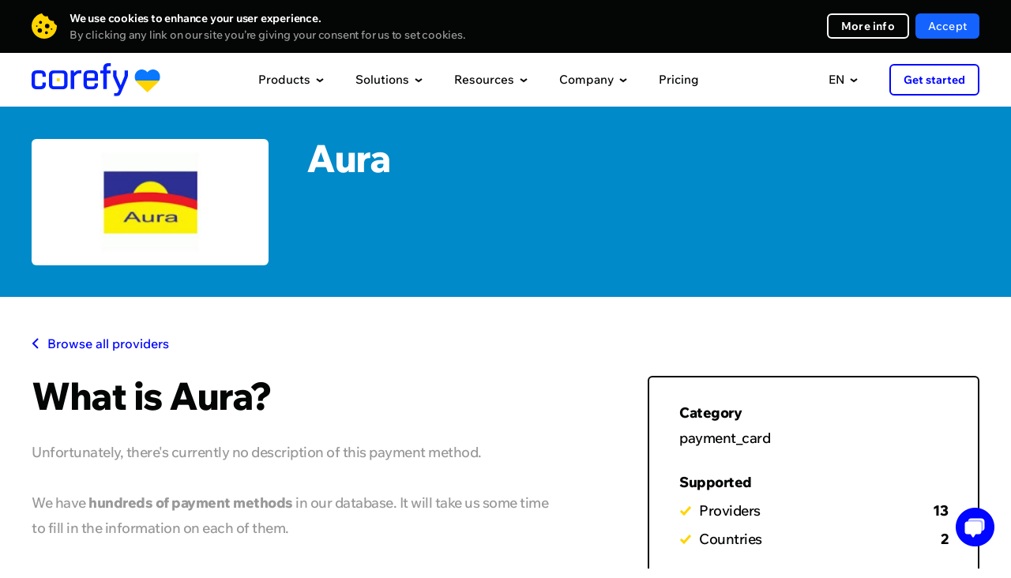

--- FILE ---
content_type: text/html; charset=UTF-8
request_url: https://corefy.com/integrations/payment-methods/aura
body_size: 31408
content:


<!DOCTYPE html>
<html lang="en">
  <head>
    <meta charset="utf-8">

        <link rel="preconnect" href="https://www.googletagmanager.com">
    <!-- Google Tag Manager -->
    <script>(function(w,d,s,l,i){w[l]=w[l]||[];w[l].push({'gtm.start':
          new Date().getTime(),event:'gtm.js'});var f=d.getElementsByTagName(s)[0],
        j=d.createElement(s),dl=l!='dataLayer'?'&l='+l:'';j.async=true;j.src=
        'https://www.googletagmanager.com/gtm.js?id='+i+dl;f.parentNode.insertBefore(j,f);
      })(window,document,'script','dataLayer','GTM-P5VW4BC');</script>
    <!-- End Google Tag Manager -->

    <title>Aura (aura) – Payment Method Integration • Corefy</title>

    <meta name="facebook-domain-verification" content="o93wc9y7svzywnse1f48g4y3xvw6b1">

            <meta name="title" content="Aura – Payment Method Integration • Corefy">
    <meta name="description" content="Access Aura and hundreds of other payment methods through a single integration with Corefy’s platform.">
    <script type="application/ld+json">
        {
            "@context": "https://schema.org/",
            "@type": "WebPage",
            "name": "Payment Methods • Online Payment Options",
            "speakable":
            {
                "@type": "SpeakableSpecification",
                "xpath": [
                    "/html/head/title",
                    "/html/head/meta[@name='description']/@content"
                ]
            },
            "url": "https://corefy.com"
        }
    </script>

    
    

    
<link rel="canonical" href="https://corefy.com/integrations/payment-methods/aura" />    
                                <link rel="alternate" hreflang="ru" href="https://corefy.com/ru/integrations/payment-methods/aura" />
                        <link rel="alternate" hreflang="uk" href="https://corefy.com/uk/integrations/payment-methods/aura" />
                        <link rel="alternate" hreflang="fr" href="https://corefy.com/fr/integrations/payment-methods/aura" />
                        <link rel="alternate" hreflang="es" href="https://corefy.com/es/integrations/payment-methods/aura" />
                        <link rel="alternate" hreflang="de" href="https://corefy.com/de/integrations/payment-methods/aura" />
                        <link rel="alternate" hreflang="en" href="https://corefy.com/integrations/payment-methods/aura" />
          
    <link rel="alternate" hreflang="x-default" href="https://corefy.com/integrations/payment-methods/aura" />
    
    <link 
      rel="preconnect" 
      href="https://fonts.googleapis.com"
    >
    <link 
      rel="preconnect" 
      href="https://fonts.gstatic.com" 
      crossorigin
    >
        <link
      rel="preload" 
      href="https://fonts.gstatic.com/s/wixmadefortext/v13/-W_lXI_oSymQ8Qj-Apx3HGN_Hu1RZiER5zwf.woff2" 
      as="font"
      type="font/woff2"
      crossorigin
    >
        <link
      rel="preload"
      href="https://fonts.gstatic.com/s/wixmadefortext/v13/-W_lXI_oSymQ8Qj-Apx3HGN_Hu1RZiUR5w.woff2" 
      as="font"
      type="font/woff2"
      crossorigin
    >

		
		
    <link rel="apple-touch-icon" sizes="180x180" href="/build/media/images/favicons/apple-touch-icon.b1f2f518d1f72845bc975f5d35ae805e.png">
    <link rel="icon" type="image/png" sizes="32x32" href="/build/media/images/favicons/favicon-32x32.a07d59ee1a48a886544efc609335d443.png">
    <link rel="icon" type="image/png" sizes="16x16" href="/build/media/images/favicons/favicon-16x16.d3ec580a6691b323285b9826746186ef.png">
    <link rel="manifest" href="/build/media/images/favicons/site.a96905eba41bef75be639b3d95133db4.webmanifest">
    <meta name="msapplication-TileColor" content="#000000">
    <meta name="theme-color" content="#ffffff">
    
    <style>
      div[style*="z-index: 2147483647"]{z-index: 990 !important;}#hs-eu-cookie-confirmation{display:none !important}#hubspot-messages-iframe-container{z-index:500 !important}body{position:relative;margin:0;padding:0;overflow-x:hidden;-webkit-text-size-adjust:100%;-webkit-font-smoothing:antialiased;font-family:Medium;font-feature-settings:'liga' off;font-size:16px;line-height:26px;color:#040505}body.loaded{opacity:1 !important}body.no-scroll{position:fixed;height:100%;width:100%;overflow:hidden}body.no-scroll .header{position:fixed;z-index:999}body *{margin:0;padding:0;outline:0;background-repeat:no-repeat;background-position:center;font-weight:400;font-style:normal;-webkit-box-sizing:border-box;box-sizing:border-box;-webkit-overflow-scrolling:touch;-webkit-tap-highlight-color:transparent;-webkit-appearance:none;-moz-appearance:none;appearance:none}input{border-radius:0;font-variant-ligatures:none}input::-ms-clear,input::-ms-reveal{display:none}li{list-style-type:none}a{text-decoration:none;-webkit-transition:.4s;-o-transition:.4s;transition:.4s}img{border:0;-webkit-user-drag:none}::selection{background:#ffd400}::-moz-selection{background:#ffd400}.page{position:relative;width:100%;overflow:hidden;counter-reset:numbering}.page.-visible{overflow:visible}.container{width:1200px;margin:auto}.default-text{font-size:18px;line-height:28px;letter-spacing:-.5px}.external-icon{position:relative;top:1px;display:inline-block;width:11px;height:11px;-webkit-transition:.4s;transition:.4s}.external-icon:before{content:'';display:block;position:absolute;top:0;left:0;right:0;bottom:0;border:2px solid #040505;-webkit-transition:.4s;transition:.4s}.external-icon.blue:before{border:2px solid #0006ff}.external-icon:after{content:'';display:block;position:absolute;top:0;right:0;width:7px;height:7px;background-color:#fff;-webkit-transition:.4s;transition:.4s}.external-icon span,.external-icon svg{display:block;position:absolute;z-index:1;width:7px;height:7px;-webkit-transition:.4s;transition:.4s}.external-icon svg path{-webkit-transition:.4s;transition:.4s}.external-icon span{background-image:url([data-uri])}.external-icon span:nth-child(2){background-image:url([data-uri])}.external-icon.blue span{background-image:url([data-uri])}.external-icon.blue span:nth-child(2){background-image:url([data-uri])}.external-icon span:first-child,.external-icon svg:first-child{left:0;bottom:0;opacity:0}.external-icon span:last-child{top:0;right:0}.external-icon.blue span:last-child{top:0}.caption{font-family:ExtraBold;position:relative;z-index:1}.caption_invisible{position:absolute;opacity:0}.caption_big{font-size:56px;line-height:56px;letter-spacing:-2px}.caption_large{font-size:48px;line-height:48px;letter-spacing:-1.5px}.caption_middle{font-size:40px;line-height:40px;letter-spacing:-1.5px}.caption_small{display:block;font-size:26px;line-height:32px;letter-spacing:-.5px}.caption em{display:inline-block;position:relative}.caption em:before{content:'';display:block;position:absolute;z-index:-1;left:0;right:0;bottom:-3px;border-bottom:6px solid #ffd400}.caption strong{color:#ffd400}.caption-description{text-align:center}.dark-bg .caption-description{color:#999}.button{display:-webkit-flex;display:-ms-flex;display:flex;justify-content:center;-ms-align-items:center;align-items:center;border:0;font-family:Medium;font-size:16px;-webkit-transition:.4s;transition:.4s;cursor:pointer;-webkit-user-select:none;user-select:none}.button_border{font-family:Bold;border-radius:6px;border:2px solid #fff;color:#fff}.button_border-gray{font-family:Bold;border:2px solid #f0f0f0}.button_border-blue{border-color:#0006ff;color:#0006ff}.button_border path{-webkit-transition:.4s;transition:.4s}.button_blue{background-color:#0006ff;color:#fff}.button_light-blue{background-color:#1463ff;color:#fff}.button_in{background-color:#1282be;color:#fff}.button_facebook{background-color:#4265ab;color:#fff}.button_social div{display:-webkit-flex;display:-ms-flex;display:flex;justify-content:center;width:18px;min-width:18px;margin-right:16px}.button_social div img{display:block;max-width:100%}.button_arrow{overflow:hidden;height:64px;padding:0 24px;border-radius:6px;background-color:#0006ff;color:#fff;letter-spacing:.2px}.button_arrow .button__inner{display:-webkit-flex;display:-ms-flex;display:flex;-ms-align-items:center;align-items:center;position:relative}.button_arrow .button__inner:after{content:'';display:block;position:relative;z-index:1;width:40px;height:40px;margin-left:24px;background-image:url([data-uri]);background-repeat:no-repeat;background-position:center}.button_arrow .button__inner div{z-index:1}.button_arrow .button__inner span{display:block;position:absolute;right:0;width:40px;height:40px;background-color:#0309d0;border-radius:50%;-webkit-transform-origin:center;transform-origin:center;-webkit-transition:.6s;transition:.6s}.button_download .button__inner:after{background-image:url([data-uri])}.button_wave{position:relative;overflow:hidden;background-color:#0006ff;color:#fff}.button_wave span{display:block;position:absolute;-webkit-transition:transform .8s;-o-transition:transform .8s;transition:transform .8s;width:500px;height:500px;margin-top:-250px;margin-left:-250px;border-radius:50%;-webkit-transform:scale(0);-ms-transform:scale(0);transform:scale(0);background-color:#0309d0}.button_wave div{position:relative;z-index:1}.button_wave:after{z-index:1}@media screen and (min-width:1000px){.caption_big{font-size:49px;line-height:49px}.caption-description br{display:none}.button_border:hover{background-color:#fff;color:#040505}.button_border-gray:hover{background-color:#f0f0f0}.button_border-blue:hover{border-color:#0006ff;background-color:#0006ff;color:#fff}.button_blue:hover{background-color:#0309d0}.button_border:hover path{fill:#040505}.button_light-blue:hover{background-color:#0c3782}.button_in:hover{background-color:#0d5074}.button_facebook:hover{background-color:#2a3f69}.button_arrow-container:hover .button_arrow .button__inner span,.button_arrow:hover .button__inner span{-webkit-transform:scale(15);-ms-transform:scale(15);transform:scale(15)}.button_arrow-container:hover .button_arrow.button_big .button__inner span,.button_arrow.button_big:hover .button__inner span{-webkit-transform:scale(19);-ms-transform:scale(19);transform:scale(19)}.button_wave:hover .wave-block__bg{-webkit-transform:scale(1);-ms-transform:scale(1);transform:scale(1)}.external:hover .external-icon.blue::before{border-color:#006}.external:hover .external-icon span:first-child,.external:hover .external-icon svg:first-child{opacity:1;-webkit-transform:translate(4px,-4px);transform:translate(4px,-4px)}.external:hover .external-icon span:last-child,.external:hover .external-icon svg:last-child{opacity:0;-webkit-transform:translate(6px,-6px);transform:translate(6px,-6px)}}@media screen and (min-width:1249px){.free-guides-download-button{width:100%;display:flex;justify-content:center}}@media screen and (max-width:1250px){body{overflow:auto}.container{width:700px}}@media screen and (max-width:760px){body{font-size:18px;line-height:28px}.container{width:auto;padding:0 20px}.caption{word-break:break-word}.caption_big{font-size:32px;line-height:36px;letter-spacing:-1px}.caption_large{font-size:28px;line-height:32px;letter-spacing:-1px}.caption_middle{font-size:28px;line-height:34px;letter-spacing:-1px}.caption_small{font-size:24px;line-height:28px;letter-spacing:-1px}.caption em:before{bottom:-2px;border-bottom:4px solid #ffd400}.button_arrow{height:56px;line-height:20px;padding:0 24px;font-size:16px}.button_arrow:after,.button_arrow:before{width:40px;height:40px}.button_arrow:before{right:24px;display:none}.button_arrow:after{margin-left:16px;background-color:#0309d0;border-radius:50%}.button_arrow .button__inner:after{margin-left:10px}}@media screen and (max-width:370px){.show-on-scroll-mobile{opacity:0;pointer-events:none;-webkit-transform:translateY(70px);transform:translateY(70px);-webkit-transition:opacity .7s,transform .7s;transition:opacity .7s,transform .7s}.show-on-scroll-mobile.show{opacity:1;pointer-events:auto;-webkit-transform:translateY(0);transform:translateY(0)}}
                </style>
    <!-- Global styles before page styles -->
    <link rel="stylesheet" href="/build/base_styles.6f16e2fa.css">
    <!-- Global styles before page styles -->

        <link rel="stylesheet" href="/build/integrations_details_styles.bff1c495.css">

    <!-- Global styles after page styles -->
          <link rel="stylesheet" href="/build/cookie_message_styles.67e78139.css">
        <!-- Global styles after page styles -->

          <meta property="og:url" content="https://corefy.com/integrations/payment-methods/aura">
      <meta property="og:type" content="website">
      <meta property="og:site_name" content="Corefy">
      <meta property="og:image:type" content="images/png">
      <meta property="og:image:width" content="1200">
      <meta property="og:image:height" content="630">
      <meta name="twitter:card" content="summary_large_image">
    
    <!-- mobile -->
    <meta name="viewport" content="width=device-width">
    <meta name="format-detection" content="telephone=no">

    <script type="application/ld+json">
      {
        "@context": "https://schema.org",
        "@type": "Organization",
        "name": "Corefy",
        "url": "https://corefy.com/",
        "logo": "https://corefy.com/build/media/images/logo-white.22b83f1994e7ea866d9c381478d02471.svg",
        "foundingDate": "2018-01-11",
        "founder": [
          { "@type": "Person", "name": "Denys Kyrychenko" },
          { "@type": "Person", "name": "Dmytro Dziubenko" }
        ],
        "address": [
          {
            "@type": "PostalAddress",
            "streetAddress": "11th floor, 25 Cabot Square",
            "addressLocality": "London",
            "postalCode": "E14 4QZ",
            "addressCountry": "UK"
          },
          {
            "@type": "PostalAddress",
            "streetAddress": "25th floor, Starokyivska St, 10G",
            "addressLocality": "Kyiv",
            "postalCode": "04655",
            "addressCountry": "UA"
          }
        ],
        "contactPoint": {
          "@type": "ContactPoint",
          "telephone": "+44 20 3608 5914",
          "contactType": "sales",
          "email": "info@corefy.com",
          "areaServed": ["US","GB","CA","UA","150"],
          "availableLanguage": ["en", "Ukrainian"]
        },
        "sameAs": [
          "https://www.facebook.com/corefy",
          "https://x.com/corefy_com",
          "https://www.linkedin.com/company/corefycom/",
          "https://www.youtube.com/@Corefy",
          "https://www.instagram.com/corefyteam",
          "https://github.com/paycoreio"
        ]
      }
    </script>

    <script>
      const siteActiveLanguage = 'en';
    </script>
  </head>

  <body>
        <!-- Google Tag Manager (noscript) -->
    <noscript><iframe src="https://www.googletagmanager.com/ns.html?id=GTM-P5VW4BC"
                      height="0" width="0" style="display:none;visibility:hidden"></iframe></noscript>
    <!-- End Google Tag Manager (noscript) -->

          <div>
        
<div class="cookie-message disabled">
    <div class="container">
      <div class="close"></div>
        <div class="cookie-message__description">
            <p>
                <strong>
                    We use cookies to enhance your user experience.                </strong>
                <span>
                  By clicking any link on our site you’re giving your consent for us to set cookies.                </span>
            </p>
        </div>
        <div class="cookie-message__buttons">
          <a 
            href="/cookie-settings" 
            target="_blank" 
            class="button button_border button_border-white"
          >
            More info          </a>
            <button id="accept-cookie" class="button button_blue disabled">
              Accept            </button>
        </div>
    </div>
</div>

        <script src="/build/runtime.cdce9110.js" defer></script><script src="/build/0.dba8203c.js" defer></script><script src="/build/1.6eba6a29.js" defer></script><script src="/build/cookie_message.98174018.js" defer></script>
      </div>
        
    <!-- STATIC_HEADER_START -->
    

<script>
  const staticContent = {
    productsContentData: {
      base: {
        title: "Supported integrations",
        img: "/build/media/images/header/products/supported_integrations500.b0c380fc776623c0713eaf69647a652e.webp",
        imgX2: "/build/media/images/header/products/supported_integrations500_x2.58d8ed9f6dcd48f4b31ebfe5fb73972e.webp"
      },
      whiteLabelGateway: {
        title: "White-label gateway",
        img: "/build/media/images/header/products/white-label-gateway.2a5debb79be3954167836248f5822889.webp",
        imgX2: "/build/media/images/header/products/white-label-gateway_x2.0410e70eaa8c1a46d225161d2c945787.webp",
        description: "Benefit from having a scalable, ready-made payment gateway and a team of payment experts at your service.",
        featuresTitle: "Top features",
        featuresList: [
          "500+ ready-made integrations with payment providers and acquirers",
          "Smart routing engine",
          "Customisable hosted payment pages"
        ]
      },
      whiteLabelProcessor: {
        title: "White-label processor",
        img: "/build/media/images/header/products/white-label-processor.981137e26dbc370e1a49cec92d78d625.webp",
        imgX2: "/build/media/images/header/products/white-label-processor_x2.658d319260216615cc5e1babf7617d38.webp", 
        description: "Offer your clients robust payment services and capabilities relying on our holistic White-label processor.",
        featuresTitle: "Top features",
        featuresList: [
          "Your own branded sophisticated payment infrastructure",
          "Merchant portal on any domain",
          "PCI DSS Level 1 compliance"
        ]
      },
      payatlas: {
        title: "PayAtlas",
        img: "/build/media/images/header/products/payatlas.dea671f0bccc79c80a94d7dfb65b3f10.webp",
        imgX2: "/build/media/images/header/products/payatlas_x2.a4e5e3faf674872587abf3367c4e35f5.webp",
        description: "Whether you are a company looking for MIDs or a PSP wanting to reach more clients, PayAtlas is your go-to solution.",
        featuresTitle: "Top features",
        featuresList: [
          "Global network of ISO/MSPs & payment service providers",
          "Compare providers to select the optimal solution",
          "Get the best offers to open merchant accounts"
        ]
      },
      processPayments: {
        title: "Payments",
        img: "/build/media/images/header/products/payments.698a6c2e236f5d044b9ecb9094f0e74b.webp",
        imgX2: "/build/media/images/header/products/payments_x2.58c42f0fd92441623ec0db78fd7fbd71.webp",
        description: "A unified interface allows you to accept online payments via various providers, flows, methods, and currencies.",
        featuresTitle: "Top features",
        featuresList: [
          "Accept online payments automatically and manually",
          "Optimise your payment flows with smart processing features",
          "Get extra revenue offering the payment gateway to your merchants"
        ]
      },
      processCheckouts: {
        title: "Checkout",
        img: "/build/media/images/header/products/checkouts.b01e977019d4a1ee93fd868cb65b6b50.webp",
        imgX2: "/build/media/images/header/products/checkouts_x2.d12dd1b16fb74b80634b808ef81bb654.webp",
        description: "A customisable payment page adapts to any business needs and supports various integration options.",
        featuresTitle: "Top features",
        featuresList: [
          "Support for any payment method, flow, currency and language",
          "Fully customisable design",
          "A range of integration options, from embedded to self-hosted"
        ]
      },
      processPayouts: {
        title: "Payouts",
        img: "/build/media/images/header/products/payouts.55d4649a1ed5e7698f09f1664348243b.webp",
        imgX2: "/build/media/images/header/products/payouts_x2.50ab1f7b00e4b3b8ba6d598593afcbef.webp", 
        description: "Make automatic and manual payouts quickly and easily with a wide range of payout options to choose from.",
        featuresTitle: "Top features",
        featuresList: [
          "Any payout method, flow, and currency",
          "Automated and manual payouts",
          "Configurable fees to offer this service to your merchants"
        ]
      },
      processBatchPayouts: {
        title: "Batch payouts",
        img: "/build/media/images/header/products/batch-payouts.27f96fe043389f864a8e154f43794467.webp",
        imgX2: "/build/media/images/header/products/batch-payouts_x2.b7b0989f86843c9f27871620ed547f7f.webp",
        description: "Make batch payouts to thousands of recipients using multiple methods and currencies simultaneously.",
        featuresTitle: "Top features",
        featuresList: [
          "Spreadsheet-like execution",
          "Amount splitting",
          "Process payouts one by one or all at once"
        ]
      },
      controlAnalytics: {
        title: "Analytics",
        img: "/build/media/images/header/products/analytics.67e2e3813d0d3435e9aaf5c0a1fd6d4d.webp",
        imgX2: "/build/media/images/header/products/analytics_x2.b27f6c78c18f90210e36320963834a99.webp",
        description: "Have all your data from disparate sources gathered and normalised to create financial reports fast and with ease.",
        featuresTitle: "Top features",
        featuresList: [
          "Live all-out view of business performance",
          "Automatic predefined or custom reports",
          "Configurable alerts for greater control and awareness"
        ]
      },
      controlDashboard: {
        title: "Dashboard",
        img: "/build/media/images/header/products/dashboard.f327182808eab8b2dd8b737fa638210b.webp",
        imgX2: "/build/media/images/header/products/dashboard_x2.1535dad8664543ba462ab59c9f14f08b.webp",  
        description: "Configure numerous settings and manage all payment and payout processes in real-time mode with a single dashboard.",
        featuresTitle: "Top features",
        featuresList: [
          "Real-time transaction data",
          "Activity logs",
          "Access control",
          "Alerts",
          "Data export"
        ]
      },
      controlReconciliations: {
        title: "Reconciliations",
        img: "/build/media/images/header/products/reconciliations.318b5b171bf668e3f894b97c27268b46.webp",
        imgX2: "/build/media/images/header/products/reconciliations_x2.7e0c969ec456c8e2e062f97561c3320e.webp",
        description: "Automate the labour-intensive reconciliation of transactions across multiple payment providers, accounts, and methods.",
        featuresTitle: "Top features",
        featuresList: [
          "Transaction reconciliation & Two-sided reconciliation",
          "Support for statements from any payment provider",
          "Flexible reconciliation settings and configurable conflict detection engine"
        ]
      },
      controlSecurityCompliance: {
        title: "Security & Compliance",
        img: "/build/media/images/header/products/security_compliance.7036a2a5941a9bf434e01e71f324456b.webp",
        imgX2: "/build/media/images/header/products/security_compliance_x2.c10d39b32211dbd2a8bd9f105b2d8284.webp",
        description: "Rely on the PCI DSS Level 1-compliant distributed payment infrastructure, protected against attacks of all types and scales.",
        featuresTitle: "Top features",
        featuresList: [
          "VISA Third Party Agent (TPA) and Mastercard Registration Program (MRP)",
          "PSD2 compliant software",
          "Infrastructure runs entirely on AWS"
        ]
      },
      chargebacks: {
        title: "Chargeback management",
        img: "/build/media/images/header/products/chargebacks.dce6cefc3ce407b0217745e6927f6243.webp",
        imgX2: "/build/media/images/header/products/chargebacks_x2.7284c48542702d701797852c4d426a64.webp",
        description: "Effectively manage chargebacks to safeguard your revenue, enhance your company's reputation, and foster lasting customer relationships.",
        featuresTitle: "Top features",
        featuresList: [
          "Reduced chargebacks and fraud",
          "Faster dispute resolution",
          "Increased revenue recovery"
        ]
      },
      orchestrateRoutingCascading: {
        title: "Routing & Cascading",
        img: "/build/media/images/header/products/routing_cascading.f0ed4c693388fcaa5d8c4f0beb93bc42.webp",
        imgX2: "/build/media/images/header/products/routing_cascading_x2.4c46d0739039a8ffb90d64ea3cbf986f.webp",
        description: "Process transactions in the most optimal way based on various attributes, like location, amount, payment method, etc.",
        featuresTitle: "Top features",
        featuresList: [
          "Dozens of routing attributes available",
          "Configure and edit complex routing schemes without any coding",
          "Set up cascading and automatic retries"
        ]
      },
      orchestrateCurrencyExchange: {
        title: "Currency conversion",
        img: "/build/media/images/header/products/currency_exchange.63847d4149c644ecac80c75cd78f1b01.webp",
        imgX2: "/build/media/images/header/products/currency_exchange_x2.32d5922eee77e77e600e6a2d628b1a69.webp",
        description: "Accept payments and make payouts in another currency even if you don’t maintain a balance in that currency.",
        featuresTitle: "Top features",
        featuresList: [
          "Support for hundreds of fiat currencies and cryptocurrencies",
          "Numerous exchange rates data sources",
          "Dynamic currency conversion schemes"
        ]
      },
      facilitateMerchantManagement: {
        title: "Merchant management",
        img: "/build/media/images/header/products/merchant-management.06fcf51670075e401745be2adfd7f303.webp",
        imgX2: "/build/media/images/header/products/merchant-management_x2.669bec8f3e45caf0903d89130a5bd311.webp",
        description: "Consolidate all the cashflows and transactions data on every online business into a single accounting system.",
        featuresTitle: "Top features",
        featuresList: [
          "Manage payment process and all day-to-day operations from a single dashboard",
          "Split the cash flow between multiple projects using common merchant accounts in different PSPs",
          "Generate income with highly configurable fees"
        ]
      },
      checkoutDemo: {
        title: "Checkout editor demo",
        img: "/build/media/images/header/products/checkout_demo.8bbfbe43a61a7015b1881b7bfce2cf06.webp",
        imgX2: "/build/media/images/header/products/checkout_demo_x2.4a7c3311caa8e9db4a8a79f3756a72d8.webp",
        description: "See how easily you can customise and preview your checkout flow — no code, no hassle. Explore the features, test the look and feel, and get inspired with this interactive online demo."
      }
    },
    solutionsContentData: {
      base: {
        title: "Client stories",
        img: "/build/media/images/header/solutions/use-cases.668b3e279d404f62abb104f03c70e948.webp",
        imgX2: "/build/media/images/header/solutions/use-cases_x2.43a952b69736007c4087fe6f45c9640f.webp"
      },
      merchants: {
        title: "For merchants",
        img: "/build/media/images/header/products/white-label-gateway.2a5debb79be3954167836248f5822889.webp",
        imgX2: "/build/media/images/header/products/white-label-gateway_x2.0410e70eaa8c1a46d225161d2c945787.webp",
        description: "Benefit from having a scalable, ready-made payment gateway and a team of payment experts at your service.",
        featuresTitle: "Top features",
        featuresList: [
          "500+ ready-made integrations with payment providers and acquirers",
          "Smart routing engine",
          "Customisable hosted payment pages"
        ]
      },
      paymentInstitutions: {
        title: "For payment institutions",
        img: "/build/media/images/header/products/white-label-processor.981137e26dbc370e1a49cec92d78d625.webp",
        imgX2: "/build/media/images/header/products/white-label-processor_x2.658d319260216615cc5e1babf7617d38.webp",
        description: "Offer your clients robust payment services and capabilities relying on our holistic White-label processor.",
        featuresTitle: "Top features",
        featuresList: [
          "Your own branded sophisticated payment infrastructure",
          "Merchant portal on any domain",
          "PCI DSS Level 1 compliance"
        ]
      },
      solutionsEcommerce: {
        title: "E-commerce",
        img: "/build/media/images/header/solutions/ecommerce.05a2a7c4db1ba052e24efc39247e80c5.webp",
        imgX2: "/build/media/images/header/solutions/ecommerce_x2.482e0d585b660bf49ad080cd6b313874.webp",
        description: "Accept payments from international customers without sacrificing the checkout experience, payment management, or security.",
        featuresTitle: "Top features",
        featuresList: [
          "New integrations with payment providers go live every day",
          "Customisable look and feel of your checkout",
          "A single dashboard to track and manage all data"
        ]
      },
      solutionsForex: {
        title: "Forex",
        img: "/build/media/images/header/solutions/forex.dc812fbdd44eb39644a022684cb86c47.webp",
        imgX2: "/build/media/images/header/solutions/forex_x2.884ca8c546e08e346c04fcc9cd038210.webp",
        description: "Connect international acquirers and accept multiple currencies to expand your operations globally.",
        featuresTitle: "Top features",
        featuresList: [
          "Growing pool of ready-made integrations",
          "Virtual multicurrency merchant accounts",
          "Card tokenisation with a white label payment page"
        ]
      },
      solutionsIgaming: {
        title: "iGaming",
        img: "/build/media/images/header/solutions/igaming.dbfbd873b70905aeb56548d656d6c59f.webp",
        imgX2: "/build/media/images/header/solutions/igaming_x2.cdcc2165dc2bebea9efebb7b6e362273.webp",
        description: "Revolutionise your iGaming business and remove the hassle of high-risk payment processing with our all-inclusive tool on board.",
        featuresTitle: "Top features",
        featuresList: [
          "Process any payment flow, method, and currency to get a global presence",
          "Hassle-free prize money payouts to keep your gamers happy",
          "Reliable support and quick integration with any provider from our pool or on your request"
        ]
      },
      solutionsGambling: {
        title: "Gambling",
        img: "/build/media/images/header/solutions/gambling.26e4a1056e67d8d37d526aa6d62c5708.webp",
        imgX2: "/build/media/images/header/solutions/gambling_x2.5c543f7050b8e1edb30505d9aef95fa8.webp",
        description: "Expand into new markets, increase conversion rates, and fortify security with minimal development effort.",
        featuresTitle: "Top features",
        featuresList: [
          "Offer payment options that cater to specific geographies to expand your player base",
          "Reduce the risk of losing MIDs",
          "Use a single platform to manage multiple gambling sites or brands"
        ]
      },
      solutionsIsoMsp: {
        title: "ISO/MSP",
        img: "/build/media/images/header/solutions/iso_msp.6099eec0d77852bed43b6501a28db215.webp",
        imgX2: "/build/media/images/header/solutions/iso_msp_x2.9fd1fba91e836d144cffdfd84f9ad206.webp",
        description: "Get your own payment gateway with professional tech support that uplifts ISO/MSPs performance.",
        featuresTitle: "Top features",
        featuresList: [
          "Leave all the technical matters to us",
          "Expand to new markets 10 times faster with a doorway to any provider and payment method",
          "Access all your payment details, processes, and analytics through a single interface"
        ]
      },
      solutionsB2bSaas: {
        title: "B2B SaaS",
        img: "/build/media/images/header/solutions/b2b_saas.c12eb1a40ada3266df7aaf86ad14f60b.webp",
        imgX2: "/build/media/images/header/solutions/b2b_saas_x2.7c5b24488ced72154435b57e3cc23e18.webp",
        description: "Streamline the payment acceptance process for your B2B SaaS business and easily tailor it to meet your clients' needs.",
        featuresTitle: "Top features",
        featuresList: [
          "Process recurring payments using tokenised payment details",
          "Enter the international market quickly with 500+ ready-made integrations",
          "Benefit from automated invoicing, customised billing, and support for flexible pricing plans"
        ]
      },
      solutionsCrypto: {
        title: "Crypto",
        img: "/build/media/images/header/solutions/crypto.ec5380250bd0b5b1830f598b4aadfa8a.webp",
        imgX2: "/build/media/images/header/solutions/crypto_x2.526b98427fe351622638222f43097afe.webp",
        description: "Unlock the full potential of cryptocurrency payments with our payment orchestration platform tailored for the crypto industry.",
        featuresTitle: "Top features",
        featuresList: [
          "Seamlessly process crypto transactions and simplify reconciliation with real-time settlement",
          "Expand your reach with support for popular cryptocurrencies and tokenised payments",
          "Enhance security and compliance with advanced fraud prevention measures"
        ]
      },
      solutionsPsp: {
        title: "PSP",
        img: "/build/media/images/header/solutions/psp.14b5317cf81fcb89dd82eca7fc2cfee4.webp",
        imgX2: "/build/media/images/header/solutions/psp_x2.ca14036c05617f0480bc2ec2b68309cf.webp",
        description: "Optimise your payment service provider operations with our payment orchestration platform designed to streamline payments for PSPs.",
        featuresTitle: "Top features",
        featuresList: [
          "Simplify onboarding and integration with a unified API for seamless connectivity to multiple payment methods and acquirers",
          "Enhance transaction success rates with intelligent routing and highly configurable dynamic routing schemes",
          "Access comprehensive reporting and analytics tools to gain valuable insights and improve performance across your payment ecosystem"
        ]
      },
      solutionsDatingAndAdult: {
        title: "Dating and adult",
        img: "/build/media/images/header/solutions/dating_and_adult.3483575c9a032b4b2afe5d401894abf8.webp",
        imgX2: "/build/media/images/header/solutions/dating_and_adult_x2.47137eb1a04987d1bff3c36e6f7919b8.webp",
        description: "Revamp your dating and adult payment processes with our set of payment solutions targeted to the industry's unique needs.",
        featuresTitle: "Top features",
        featuresList: [
          "Ensure discreet and secure transactions, protecting user privacy and sensitive data",
          "Streamline recurring billing for seamless user experiences",
          "Expand globally with support for local payment methods, currencies, and languages"
        ]
      },
      solutionsMarketplace: {
        title: "Marketplace",
        img: "/build/media/images/header/solutions/marketplace.18cae8bb94ee9912eb8e9504ffa860c0.webp",
        imgX2: "/build/media/images/header/solutions/marketplace_x2.27141118b2336be2816ba04a836ef136.webp",
        description: "Power up your marketplace's payment capabilities with our platform designed to drive growth and user satisfaction.",
        featuresTitle: "Top features",
        featuresList: [
          "Expand globally with support for a wide range of payment methods, currencies, and localised checkout experiences",
          "Enable seamless multi-party transactions with split payments and automated payouts",
          "Easily handle refunds and mass payouts to your vendors"
        ]
      },
      solutionsFinancialInstitution: {
        title: "Financial institution",
        img: "/build/media/images/header/solutions/financial_institution.42b23f37c8407db5fe3b6d8c42084d0c.webp",
        imgX2: "/build/media/images/header/solutions/financial_institution_x2.8e9965497dc01084a7c121e65d5bb3a4.webp",
        description: "Elevate your financial institution's payment capabilities to new heights and deliver superior customer experiences.",
        featuresTitle: "Top features",
        featuresList: [
          "Streamline payment flows and improve operational efficiency with centralised payment management",
          "Enhance security and compliance with robust fraud prevention measures and advanced risk management tools",
          "Expand your payment offerings with support for diverse payment methods, including digital wallets, ACH, and more"
        ]
      },
      solutionsExpandGlobally: {
        title: "Expand globally",
        img: "/build/media/images/header/solutions/expand_globally.0b2e17546dfab220c43a1fb7de4f81ac.webp",
        imgX2: "/build/media/images/header/solutions/expand_globally_x2.c5269c3f346a1c5bbc55817b9c1e48e3.webp",
        description: "Unleash your business's global potential with our comprehensive payment solution, empowering you to scale and reach new markets seamlessly."
      },
      solutionsBoostConversions: {
        title: "Boost conversions",
        img: "/build/media/images/header/solutions/boost_conversions.22644b3312a1f38114b541b92646d2bd.webp",
        imgX2: "/build/media/images/header/solutions/boost_conversions_x2.aeecc0473d5a3ce69b7802fb6c7db5cf.webp",
        description: "Elevate your e-commerce operations to new heights with our advanced payment platform, designed to optimise conversions and deliver a flawless customer experience."
      },
      solutionsMinimiseCosts: {
        title: "Minimise costs",
        img: "/build/media/images/header/solutions/minimise_costs.e7eee44f1a3f2d5ae6931f69005f1848.webp",
        imgX2: "/build/media/images/header/solutions/minimise_costs_x2.726b27fab899b7137b3c965df5fb92fe.webp",
        description: "Streamline your payment processes and minimise expenses with our cost-effective payment solution, enabling you to maximise profitability and operational efficiency."
      },
      byGeographyCentralEasternEurope: {
        title: "Central & Eastern Europe",
        img: "/build/media/images/header/solutions/central_eastern_europe.3165cf1afd2ae96fb7fe266192cb7ce4.webp",
        imgX2: "/build/media/images/header/solutions/central_eastern_europe_x2.2d8e1ddcf60a0f5d329b29d6ecad966c.webp",
        description: "Discover seamless payment solutions tailored for Central & Eastern Europe and unlock the full potential of your business.",
        featuresTitle: "Top features",
        featuresList: [
          "Accept local payment methods like Sofort, iDEAL, and Przelewy24",
          "Seamlessly handle multiple currencies and language preferences",
          "Ensure compliance with region-specific regulations and data protection laws"
        ]
      },
      byGeographyWesternEurope: {
        title: "Western Europe",
        img: "/build/media/images/header/solutions/western_europe.44eb8dc2ea4fceae721a3204af917c1f.webp",
        imgX2: "/build/media/images/header/solutions/western_europe_x2.b5011f57653b5f1068ef0f32403e9342.webp",
        description: "Elevate your payment operations in Western Europe with our innovative platform designed to transform your business.",
        featuresTitle: "Top features",
        featuresList: [
          "Offer popular payment methods like SEPA Direct Debit and Giropay",
          "Enable seamless cross-border transactions with Euro as the primary currency",
          "Leverage advanced fraud prevention measures and strong customer authentication"
        ]
      },
      byGeographyNorthAmerica: {
        title: "North America",
        img: "/build/media/images/header/solutions/north_america.886dff27dfb504d825a09c6ab79dfd4e.webp",
        imgX2: "/build/media/images/header/solutions/north_america_x2.2b2561e7adb1154fcd98ec3136470e95.webp",
        description: "Optimise and streamline your payment processes in North America with our advanced platform, empowering your business for success.",
        featuresTitle: "Top features",
        featuresList: [
          "Support major card networks like Visa, Mastercard, and American Express",
          "Enable digital wallets such as Apple Pay, Google Pay, and PayPal",
          "Ensure secure and compliant transactions with advanced fraud prevention measures and robust risk management tools"
        ]
      },
      byGeographyLatinAmerica: {
        title: "Latin America",
        img: "/build/media/images/header/solutions/latin_america.07017683fbd199b25d8e1b09b77b94b3.webp",
        imgX2: "/build/media/images/header/solutions/latin_america_x2.c0a4efe45a8bb2161d79e9683aab8986.webp",
        description: "Revolutionise payment experiences in Latin America with our comprehensive platform.",
        featuresTitle: "Top features",
        featuresList: [
          "Accept local payment methods like Boleto, OXXO, and Mercado Pago",
          "Seamlessly handle currency conversions and dynamic pricing strategies",
          "Ensure compliance with regional regulations and anti-money laundering policies"
        ]
      },
      byGeographyAfrica: {
        title: "Africa",
        img: "/build/media/images/header/solutions/africa.42a96a13fd9be0f9ec735965174bd8f1.webp",
        imgX2: "/build/media/images/header/solutions/africa_x2.d269b605babe68d8f4663dc78a896f6c.webp",
        description: "Unlock new payment opportunities in Africa with our tailored platform.",
        featuresTitle: "Top features",
        featuresList: [
          "Support mobile money solutions like M-Pesa, Airtel Money, and Orange Money",
          "Enable seamless integration with local payment gateways and e-wallets",
          "Facilitate cross-border transactions and international remittances"
        ]
      },
      byGeographyMiddleEast: {
        title: "Middle East",
        img: "/build/media/images/header/solutions/middle_east.d3e510f4d9c146cb5af7c294636fab48.webp",
        imgX2: "/build/media/images/header/solutions/middle_east_x2.57718996ceb1917d075fdca0d1ae84e2.webp",
        description: "Transform payment experiences in the Middle East, delivering exceptional performance for your business.",
        featuresTitle: "Top features",
        featuresList: [
          "Support popular payment methods like Sadad, Fawry, and Telr",
          "Enable seamless integration with leading regional acquirers and payment gateways",
          "Ensure compliance with local regulations and Islamic banking principles"
        ]
      },
      byGeographyApac: {
        title: "APAC",
        img: "/build/media/images/header/solutions/apac.f4a46d57bf36394a8ad2f595e9dc81d7.webp",
        imgX2: "/build/media/images/header/solutions/apac_x2.41ce49099d2427e86a1b2c4f3525b875.webp",
        description: "Optimise your payment operations in the APAC region, driving business growth effortlessly.",
        featuresTitle: "Top features",
        featuresList: [
          "Accept popular payment methods like Alipay, WeChat Pay, and GrabPay",
          "Seamlessly handle diverse currencies, including Chinese Yuan, Japanese Yen, and more",
          "Leverage our extensive network of local acquirers for enhanced transaction success rates"
        ]
      } 
    },
    resourcesContentData: {
      base: {
        title: "Blog",
        url: "/blog.json",
        colorBlock: "Blog",
        color: "#47CE75",
        featuresTitle: "More from our blog:"
      },
      resourcesBlog: {
        title: "Blog",
        url: "/blog.json",
        colorBlock: "Blog",
        color: "#47CE75",
        featuresTitle: "More from our blog:"
      },
      resourcesRoiСalculator: {
        title: "ROI calculator",
        img: "/build/media/images/header/resources/roi-calculator.f6d1391bfe06166d2c0bc1732a424271.webp",
        imgX2: "/build/media/images/header/resources/roi-calculator_x2.553da05479d5879b77b78aad068488cb.webp",
        description: "Not sure if orchestration is worth it? Use our calculator to estimate returns from optimising your payment setup with Corefy. Get clarity and financial insights in minutes."
      },
      resourcesDevelopersHub: {
        title: "Developer hub",
        img: "/build/media/images/header/resources/developers-hub.33fded82c224a715d358d0a64ad7e946.webp",
        imgX2: "/build/media/images/header/resources/developers-hub_x2.06473ebd4b3acc4f0acb96ce9b18c2d3.webp",
        description: "See our documentation to understand how to integrate our platform and work with it."
      },
      resourcesCaseStudies: {
        title: "Case studies",
        img: "/build/media/images/header/resources/case_studies.b791828ca882f6eb5c8a91506e008d92.webp",
        imgX2: "/build/media/images/header/resources/case_studies_x2.401c50ca76c49eb1858759471a494482.webp",
        description: "Discover the results LetyShops, Kuna, Boosta and other companies achieved with us."
      },
      resourcesGuides: {
        title: "Guides",
        img: "/build/media/images/header/resources/resources-guides.a1a4120551123a030f1a6142255b3c97.webp",
        imgX2: "/build/media/images/header/resources/resources-guides_x2.629c4a5fe0041c343a4371ccb5c4fb83.webp",
        description: "Download our free guides making the complex but vital payment topics more digestible."
      },
      resourcesGlossary: {
        title: "Glossary",
        img: "/build/media/images/header/resources/resources-glossary_new.96c7bf77a1cd38ae37ab29b928eb25d1.webp",
        imgX2: "/build/media/images/header/resources/resources-glossary_new_x2.b5bf66b049f0771e9b9e1dad3e737442.webp",
        description: "Demystify the payment world with our glossary of general terms used in the payment industry."
      },
      companyPodcasts: {
        title: "Podcasts",
        img: "/build/media/images/header/resources/podcast1210_new.2cf244a8b3fbd9b2c8e8f02d3847d2ff.webp",
        imgX2: "/build/media/images/header/resources/podcast1210_new_x2.27122c73ca5d9b066028652933ae42ba.webp",
        url: "/podcasts.json",
        colorBlock: "PODCAST",
        color: "#FF974B",
        featuresTitle: "More podcasts:"
      },
      resourcesQuickStart: {
        title: "Quick start",
        img: "/build/media/images/header/resources/quick-start.98086dc9153ca1d46aad1f5c3549e4e2.webp", 
        imgX2: "/build/media/images/header/resources/quick-start_x2.f85a4ed695f513b8701c055e549b6b23.webp",
        description: "See our documentation to understand how to integrate our platform and work with it."
      },
      resourcesFullApiReference: {
        title: "API reference",
        img: "/build/media/images/header/resources/full-api-reference.5baec9caf3bdaff8f0c7ab5d1d69939d.webp",
        imgX2: "/build/media/images/header/resources/full-api-reference_x2.2d053c62017c141e14fae9ced824c4f3.webp",
        description: "We offer a detailed API reference covering all the functionality and how to use it."
      },
      resourcesConnectorsGuides: {
        title: "Connectors guides",
        img: "/build/media/images/header/resources/connectors_guides.ed8eaa76aa91e6cc36d6eac420a2e792.webp",
        imgX2: "/build/media/images/header/resources/connectors_guides_x2.a7b76ff28725b691c502a5515ffc6e2b.webp",
        description: "This section explains how to connect your payment providers' accounts and the Corefy platform."
      },
      resourcesReleaseNotes: {
        title: "Release notes",
        img: "/build/media/images/header/resources/release-notes.f09695c367e07d4e87de4c9a4a835cd6.webp",
        imgX2: "/build/media/images/header/resources/release-notes_x2.ebe6e01d0bba7716644555a689b2d2ab.webp",
        description: "This changelog lists releases by date and version and provides details on associated changes."
      },
      resourcesServiceDesk: {
        title: "Service desk",
        img: "/build/media/images/header/resources/service-desk.7dcbe3650c50b7353d380697a378558a.webp",
        imgX2: "/build/media/images/header/resources/service-desk_x2.ec3bf4691e2ac0959c0625a4df39ee79.webp",
        description: "Service desk is used by our clients to request a new feature or integration, get technical support, or ask a question."
      },
      resourcesSystemStatus: {
        title: "System status",
        img: "/build/media/images/header/resources/system-status.66f19acc385c0a7cd4e5dd6c0bc228b3.webp",
        imgX2: "/build/media/images/header/resources/system-status_x2.aaabc05132fbbd6bf7179a53b8cfe7a0.webp",
        description: "Check out our platform’s health and uptime in the real-time mode."
      },
      quiz: {
        title: "Merchant's payment maturity quiz",
        img: "/build/media/images/header/resources/payment_maturity_quiz.9edebcd606b9d93e08620f54543afd98.webp",
        imgX2: "/build/media/images/header/resources/payment_maturity_quiz_x2.7aa63b891226579de2f6b165ba995c6a.webp",
        description: "Take this quick 7-question quiz to determine your company's payment maturity level and receive tailored recommendations. It will take you less than 2 minutes."
      }
    },
    companyContentData: {
      base: {
        title: "Company",
        img: "/build/media/images/header/company/company.e13d492d696eb8ec330ef865c15e8e25.webp",
        imgX2: "/build/media/images/header/company/company_x2.5818fb366a58f87f6c0012f1f24541ff.webp",
        description: "Find out more about Corefy as a company, meet our team and get the relevant contacts here."
      },
      companyAboutUs: {
        title: "About us",
        img: "/build/media/images/header/company/about_us.8cdbbd90d540d55cb663d0d2e19e7caf.webp",
        imgX2: "/build/media/images/header/company/about_us_x2.fbe1c12d03aebce2ecf23524918c8836.webp",
        description: "Discover our mission, vision, philosophy, story, and values. Let’s unify the payment world together!"
      },
      companyTeam: {
        title: "Team",
        img: "/build/media/images/header/company/team.8faeed73b4a0be102eefe3510c011cd3.webp",
        imgX2: "/build/media/images/header/company/team_x2.8fb77fbc98c72e1751e643cd6f64bbe1.webp",
        description: "Visit this page to meet our team and see all the people who work on growing and improving Corefy’s platform."
      },
      companyBrandAssets: {
        title: "Brand assets",
        img: "/build/media/images/header/company/brand_assets.0fb36f16752be006975a44719fad6321.webp",
        imgX2: "/build/media/images/header/company/brand_assets_x2.b9e54fa420c8b0a600f9299cd904b2ef.webp",
        description: "Corefy’s brand assets are neatly organised here and readily accessible to everyone who needs them. We would appreciate your help in strengthening our brand consistency."
      },
      companyRoadmap: {
        title: "Roadmap",
        img: "/build/media/images/header/company/roadmap.01d47e8c5ecc8840a0ee885246cc8619.webp",
        imgX2: "/build/media/images/header/company/roadmap_x2.16b8516e76bf0370d19b20508b3ddeac.webp",
        description: "Take a peep at Corefy's past milestones and the primary goals we aim for in the nearest future."
      },
      companyMedia: {
        title: "Media",
        img: "/build/media/images/header/company/media.e73d4d77158148b29d843e1b4f73288c.webp",
        imgX2: "/build/media/images/header/company/media_x2.9a94fcdfda04efa78b06fa4eced5e04e.webp",
        description: "Check out what media outlets across the world have to say about Corefy. If you’re a journalist, feel free to reach out to us for comments and resources."
      },
      companyContactUs: {
        title: "Contact us",
        img: "/build/media/images/header/company/contact_us.2ec2162f38ae24a874a17a304080e727.webp",
        imgX2: "/build/media/images/header/company/contact_us_x2.707cba84e4e473a158c0a9f4997f6199.webp",
        description: "Here you’ll find the email of a relevant department, our phone numbers, office addresses, and a contact form."
      },
      companyCareers: {
        title: "Careers",
        img: "/build/media/images/header/company/company-careers.ea65b790f3d2a28fd48f8e6569050dfb.webp",
        imgX2: "/build/media/images/header/company/company-careers_x2.a5d0f9eb77edc25850554008a6314af5.webp",
        description: "Let’s build the fintech future together! See the list of vacancies and join our team."
      },
      companyBlog: {
        title: "Blog",
        url: "/blog.json",
        colorBlock: "Blog",
        color: "#47CE75",
        featuresTitle: "More from our blog:"
      },
      standWithUkraine: {
        title: "Stand with Ukraine",
        img: "/build/media/images/header/company/stand_with_ukraine.6603965b1e3cbae38c47b84dd828f293.webp",
        imgX2: "/build/media/images/header/company/stand_with_ukraine_x2.84b15fce0005a86ab9fe95a9c4a2c392.webp",
        description: "Find out what we do to support Ukraine, the homeland of many of our teammates, and how you can help the country amid the war."
      }
    },
    defaultImageSrc: "/build/media/images/header/noImage.cf35785a977d3fdaf95b34e15887712e.webp"
  };
</script> 
<div class="header-container">
	<div class="header-container__inner">
		<header class="header header_dynamic">
			<div class="container">
				<div class="menu-back-button">
					<svg width="14" height="14" viewBox="0 0 14 14" fill="none" xmlns="http://www.w3.org/2000/svg">
						<path fill-rule="evenodd" clip-rule="evenodd" d="M3.99561 5.95633L8.47597 1.47597L7 0L1.41271e-07 7L7 14L8.47597 12.524L3.99561 8.04367H14V5.95633H3.99561Z" fill="#0006FF"/>
					</svg>
					<span>
						Back					</span>
				</div>
				<a href="/" class="header__logo">
					<img src="/build/media/images/logo-blue.d54e7c7e4ec62d4df9688132dba27e9f.svg" alt="logo blue" class="header__logo-blue" loading="lazy">
					<img src="/build/media/images/logo-white.22b83f1994e7ea866d9c381478d02471.svg" alt="logo white" class="header__logo-white" loading="lazy">
					<img src="/build/media/images/icons/heart-blue-yellow.5dc9b20282ceb9dbfffc5817f4eb3d82.svg" alt="heart" class="ukraine-heart-logo" loading="lazy">
				</a>
				<nav class="menu-container">
					<ul class="menu">
						
<li class="menu__item menu__item-dropdown">
  <span class="menu__item-link">
    Products  </span>
  <div class="dropdown-menu">
    <div class="dropdown-menu__inner">
      <div class="dropdown-menu__arrow-top"></div>
      
      <div class="dropdown-menu__col dropdown-menu__col-left">
        <div class="dropdown-menu__category">
          <p class="dropdown-menu__category-title">
            Products          </p>
          <div class="dropdown-menu__category-links">
            <a href="/white-label-payment-gateway" class="dropdown-menu__link" data-src="whiteLabelGateway">
              <div class="dropdown-menu__link-icons">
                <span class="header-icon" data-src="/build/media/images/icons/menu/commerce.d25f4187a4bdb26fb15b08bd0e043561.svg" data-alt="white label"></span>
              </div>
              <div>
                <div class="dropdown-menu__link-title">
                  White-label gateway                </div>
                <p>
                  Solution for online businesses                </p>
              </div>
            </a>
            <a href="/white-label-payment-provider" class="dropdown-menu__link" data-src="whiteLabelProcessor">
              <div class="dropdown-menu__link-icons">
                <span class="header-icon" data-src="/build/media/images/icons/menu/white-label-processor.6fab4c379f0c858890f23e78b6c748d4.svg" data-alt="white label"></span>
              </div>
              <div>
                <div class="dropdown-menu__link-title">
                  White-label processor                </div>
                <p>
                  Solution for payment institutions                </p>
              </div>
            </a>
            <a 
              href="https://payatlas.com/?utm_source=corefy&utm_medium=topmenu" 
              class="dropdown-menu__link external" 
              rel="nofollow"
              data-src="payatlas"
              target="_blank"
            >
              <div class="dropdown-menu__link-icons">
                <span class="header-icon" data-src="/build/media/images/icons/menu/compass.8ea806c83330f1845e8b7ab85616c463.svg" data-alt="PayAtlas"></span>
              </div>
              <div>
                <div class="dropdown-menu__link-title">
                  PayAtlas                  <div class="external-icon">
                    <span></span>
                    <span></span>
                  </div>
                </div>
                <p>
                  Payment services marketplace                </p>
              </div>
            </a>
          </div>
        </div>
      </div>

      <div class="dropdown-menu__col dropdown-menu__col-center">
        <div class="dropdown-menu__category">
          <p class="dropdown-menu__category-title">
            Process          </p>
          <div class="dropdown-menu__category-links">
            <a href="/payments" class="dropdown-menu__link" data-src="processPayments">
              <span>Payments</span>
            </a>
            <a href="/checkout" class="dropdown-menu__link" data-src="processCheckouts">
              <span>Checkout</span>
            </a>
            <a href="/payouts" class="dropdown-menu__link" data-src="processPayouts">
              <span>Payouts</span>
            </a>
            <a href="/batch-payouts" class="dropdown-menu__link" data-src="processBatchPayouts">
              <span>Batch payouts</span>
            </a>
          </div>
        </div>
        <div class="dropdown-menu__category">
          <p class="dropdown-menu__category-title">
            Control          </p>
          <div class="dropdown-menu__category-links">
            <a href="/analytics" class="dropdown-menu__link" data-src="controlAnalytics">
              <span>Analytics</span>
            </a>
            <a href="/dashboard" class="dropdown-menu__link" data-src="controlDashboard">
              <span>Dashboard</span>
            </a>
            <a href="/reconciliations" class="dropdown-menu__link" data-src="controlReconciliations">
              <span>Reconciliations</span>
            </a>
            <a href="/security-and-compliance" class="dropdown-menu__link" data-src="controlSecurityCompliance">
              <span>Security & Compliance</span>
            </a>
            <a href="/chargebacks" class="dropdown-menu__link" data-src="chargebacks">
              <span>Chargeback management</span>
            </a>
          </div>
        </div>
        <div class="dropdown-menu__category">
          <p class="dropdown-menu__category-title">
            Orchestrate          </p>
          <div class="dropdown-menu__category-links">
            <a href="/routing-and-cascading" class="dropdown-menu__link" data-src="orchestrateRoutingCascading">
              <span>Routing & Cascading</span>
            </a>
            <a href="/currency-conversion" class="dropdown-menu__link" data-src="orchestrateCurrencyExchange">
              <span>Currency conversion</span>
            </a>
            <a href="" class="dropdown-menu__link dropdown-menu__link-disabled" data-src="">
              <span>Fraud management</span>
              <span class="cf-badge">soon</span>
            </a>
            <a href="" class="dropdown-menu__link dropdown-menu__link-disabled" data-src="">
              <span>Cashier</span>
              <span class="cf-badge">soon</span>
            </a>
          </div>
        </div>
        <div class="dropdown-menu__category">
          <p class="dropdown-menu__category-title">
            Facilitate          </p>
          <div class="dropdown-menu__category-links">
            <a href="/merchant-management" class="dropdown-menu__link" data-src="facilitateMerchantManagement">
              <span>Merchant management</span>
            </a>
          </div>
        </div>

        <a class="mobile-menu-links" href="/integrations/payment-providers" target="_blank">
          <span>
            500+ payment providers          </span>
          <div>
            <img
              loading="lazy"
              src="/build/media/images/header/icons/paypal.1fc0c5abebe963df2a529c85a80bf974.webp"
              alt="paypal"
            >
            <img
              loading="lazy"
              src="/build/media/images/header/icons/stripe.6f13945a43290ed610e8f65717af8aa7.webp"
              alt="stripe"
            >
            <img
              loading="lazy"
              src="/build/media/images/header/icons/skrill.86fa36751e486c11a0d48769e3cf6da5.webp"
              alt="skrill"
            >
          </div>
        </a>

        <div class="dropdown-menu__footer-ukraine-margin"></div>
        <a href="https://corefy.com/checkout-demo/" class="dropdown-menu__footer-ukraine dropdown-menu__link" data-src="checkoutDemo">
          <img
            loading="lazy"
            src="/build/media/images/header/products/checkout-demo.fe86bda3d5ccaf2d553da19f802342a7.webp"
            alt="checkout-demo"
            width="80"
            height="80"
          >
          <div>
            <div class="link link_arrow dropdown-menu__footer-link">
              Test-drive checkout creation              <div>
                <svg width="9" height="14" viewbox="0 0 9 14" fill="none" xmlns="http://www.w3.org/2000/svg">
                  <path fill-rule="evenodd" clip-rule="evenodd" d="M1.70718 0.292969L8.41429 7.00008L1.70718 13.7072L0.292969 12.293L4.58586 8.00008L4.58579 6.00008L0.292969 1.70718L1.70718 0.292969Z" fill="#040505"></path>
                </svg>
              </div>
            </div>
            <div class="dropdown-menu__footer-ukraine-description">
              Use the interactive demo to build your own checkout flow — no coding, just clicks.            </div>
          </div>
        </a>
      </div>

        <div class="dropdown-menu__col dropdown-menu__col-right">
          
<div class="static-info fade-in-block">
  <div class="menu-info-title">
    Supported integrations  </div>
  <img 
    class="menu-info-image" 
    src="" 
    alt="Products" 
    loading="lazy" 
  />

  <div class="menu-info-base" data-src="productsContentData">
      <div class="base-link">
        <a href="/integrations/payment-providers" class="link link_arrow dropdown-menu__footer-link" target="_blank">
          Payment providers          <div>
            <svg width="9" height="14" viewbox="0 0 9 14" fill="none" xmlns="http://www.w3.org/2000/svg">
              <path fill-rule="evenodd" clip-rule="evenodd" d="M1.70718 0.292969L8.41429 7.00008L1.70718 13.7072L0.292969 12.293L4.58586 8.00008L4.58579 6.00008L0.292969 1.70718L1.70718 0.292969Z" fill="#040505"></path>
            </svg>
          </div>
        </a>
        <div class="base-description">
          <span>
            Easily connect          </span>
          <a 
            href="/blog/new-integration-with-paypal"
            class="base-description-link" 
            target="_blank"
          >PayPal</a>,
          <a 
            href="/blog/new-integration-with-stripe"
            class="base-description-link" 
            target="_blank"
          >Stripe</a>,
          <a 
            href="/blog/new-integration-with-skrill"
            class="base-description-link" 
            target="_blank"
          >Skrill</a>
          <span>
            and 500+ more          </span>
        </div>
        <div class="base-logo">
          <a href="/blog/new-integration-with-paypal" class="base-description-link" target="_blank">
            <img
              loading="lazy"
              src="/build/media/images/header/icons/paypal.1fc0c5abebe963df2a529c85a80bf974.webp"
              alt="paypal"
            >
          </a>
          <a href="/blog/new-integration-with-stripe" class="base-description-link" target="_blank">
            <img
              loading="lazy"
              src="/build/media/images/header/icons/stripe.6f13945a43290ed610e8f65717af8aa7.webp"
              alt="stripe"
            >
          </a>
          <a href="/blog/new-integration-with-skrill" class="base-description-link" target="_blank">
            <img
              loading="lazy"
              src="/build/media/images/header/icons/skrill.86fa36751e486c11a0d48769e3cf6da5.webp"
              alt="skrill"
            >
          </a>
        </div>
      </div>
  </div>

  <div class="menu-info-links">
    <div class="menu-info-links_title"></div>

    <div class="menu-info-links_features"></div>

    <div class="info-links_list"></div>
  </div>

  <div class="preloader-wrapper">
    <div class="preloader-block-2"></div>
    <div class="preloader-block-4"></div>
    <div class="preloader-block-1"></div>
    <div class="preloader-block-2"></div>
    <div class="preloader-block-1"></div>
    <div class="preloader-block-1"></div>
    <div class="preloader-block-3"></div>
    <div class="preloader-block-3"></div>
    <div class="preloader-block-3"></div>
  </div> 
</div>          </div>
    </div>
  </div>
</li>						
<li class="menu__item menu__item-dropdown">
  <span class="menu__item-link">
    Solutions  </span>
  <div class="dropdown-menu">
    <div class="dropdown-menu__inner">
      <div class="dropdown-menu__arrow-top"></div>
      
      <div class="dropdown-menu__col dropdown-menu__col-left">
        <div class="dropdown-menu__category">
          <p class="dropdown-menu__category-title">
            Solutions          </p>
          <div class="dropdown-menu__category-links">
            <a href="/white-label-payment-gateway" class="dropdown-menu__link" data-src="merchants">
              <div class="dropdown-menu__link-icons">
                <span class="header-icon" data-src="/build/media/images/icons/menu/commerce.d25f4187a4bdb26fb15b08bd0e043561.svg" data-alt="white label"></span>
              </div>
              <div>
                <div class="dropdown-menu__link-title">
                  For merchants                </div>
                <p>
                  White-label gateway                </p>
              </div>
            </a>
            <a href="/white-label-payment-provider" class="dropdown-menu__link" data-src="paymentInstitutions">
              <div class="dropdown-menu__link-icons">
                <span class="header-icon" data-src="/build/media/images/icons/menu/white-label-processor.6fab4c379f0c858890f23e78b6c748d4.svg" data-alt="white label"></span>
              </div>
              <div>
                <div class="dropdown-menu__link-title">
                  For payment institutions                </div>
                <p>
                  White-label processor                </p>
              </div>
            </a>
          </div>
        </div>
      </div>

      <div class="dropdown-menu__col dropdown-menu__col-center">
        <div class="dropdown-menu__category">
          <p class="dropdown-menu__category-title">
            By industry          </p>
          <div class="dropdown-menu__category-links">
            <a href="/payment-gateway-for-e-commerce" class="dropdown-menu__link" data-src="solutionsEcommerce">
              <span>E-commerce</span>
            </a>
            <a href="/forex" class="dropdown-menu__link" data-src="solutionsForex">
              <span>Forex</span>
            </a>
            <a href="/igaming" class="dropdown-menu__link" data-src="solutionsIgaming">
              <span>iGaming</span>
            </a>
            <a href="/gambling-payment-gateway" class="dropdown-menu__link" data-src="solutionsGambling">
              <span>Gambling</span>
            </a>
            <a href="/white-label-iso-msp" class="dropdown-menu__link" data-src="solutionsIsoMsp">
              <span>ISO/MSP</span>
            </a>
            <a href="/glossary/saas-payment-gateway" class="dropdown-menu__link" data-src="solutionsB2bSaas">
              <span>B2B SaaS</span>
            </a>
            <a href="/glossary/crypto-payment-processing" class="dropdown-menu__link" data-src="solutionsCrypto">
              <span>Crypto</span>
            </a>
            <a href="/blog/how-to-become-a-psp-without-development-efforts" class="dropdown-menu__link" data-src="solutionsPsp">
              <span>PSP</span>
            </a>
            <a href="/blog/online-dating-payment-processing" class="dropdown-menu__link" data-src="solutionsDatingAndAdult">
              <span>Dating and adult</span>
            </a>
            <a href="/payment-gateway-for-marketplace" class="dropdown-menu__link" data-src="solutionsMarketplace">
              <span>Marketplace</span>
            </a>
            <a href="/blog/5-major-payment-challenges-of-banks-psps-and-financial-institutions" class="dropdown-menu__link" data-src="solutionsFinancialInstitution">
              <span>Financial institution</span>
            </a>
          </div>
        </div>
        <div class="dropdown-menu__category">
          <p class="dropdown-menu__category-title">
            By strategy          </p>
          <div class="dropdown-menu__category-links">
            <a href="/blog/getting-ready-for-expansion-here-s-a-smart-way-to-do-it" class="dropdown-menu__link" data-src="solutionsExpandGlobally">
              <span>Expand globally</span>
            </a>
            <a href="/blog/increase-checkout-conversion-rate" class="dropdown-menu__link" data-src="solutionsBoostConversions">
              <span>Boost conversions</span>
            </a>
            <a href="/blog/5-tried-and-true-ways-to-save-on-psp-fees" class="dropdown-menu__link" data-src="solutionsMinimiseCosts">
              <span>Minimise costs</span>
            </a>
          </div>
        </div>
        <div class="dropdown-menu__category">
          <p class="dropdown-menu__category-title">
            By geography          </p>
          <div class="dropdown-menu__category-links">
            <a href="/blog/entering-the-central-eastern-european-market-business-and-payment-trends" class="dropdown-menu__link" data-src="byGeographyCentralEasternEurope">
              <span>Central & Eastern Europe</span>
            </a>
            <a href="/blog/entering-the-western-europe-market-all-you-need-to-know" class="dropdown-menu__link" data-src="byGeographyWesternEurope">
              <span>Western Europe</span>
            </a>
            <a href="/blog/expanding-to-north-america-market-specificity-local-payment-culture" class="dropdown-menu__link" data-src="byGeographyNorthAmerica">
              <span>North America</span>
            </a>
            <a href="/blog/expanding-to-the-latin-american-market-payment-trends-business-specificities" class="dropdown-menu__link" data-src="byGeographyLatinAmerica">
              <span>Latin America</span>
            </a>
            <a href="/blog/african-market-payment-trends-specificities" class="dropdown-menu__link" data-src="byGeographyAfrica">
              <span>Africa</span>
            </a>
            <a href="/blog/expanding-to-the-middle-east-planning-overview-payment-landscape" class="dropdown-menu__link" data-src="byGeographyMiddleEast">
              <span>Middle East</span>
            </a>
            <a href="/blog/apac-market-overview-and-payment-trends" class="dropdown-menu__link" data-src="byGeographyApac">
              <span>APAC</span>
            </a>
          </div>
        </div>

        <a class="mobile-menu-links" href="/case-studies" target="_blank">
          <span>
            Case studies          </span>
          <div>
            <img
              loading="lazy"
              src="/build/media/images/header/icons/letyShops.2adee47e9b17162eabfb5ea8678645a0.webp"
              alt="letyShops"
            >
            <img
              loading="lazy"
              src="/build/media/images/header/icons/kuna.1eb49ff3f08a09723d72bc4ed351c8e3.webp"
              alt="kuna"
            >
            <img
              loading="lazy"
              src="/build/media/images/header/icons/boosta.dc8b3a2a39040861c49c0091fb69e67f.webp"
              alt="boosta"
            >
          </div>
        </a>

              </div>

      <div class="dropdown-menu__col dropdown-menu__col-right">
        
<div class="static-info fade-in-block">
  <div class="menu-info-title">
    Client stories  </div>
  <img 
    class="menu-info-image"
    src="" 
    alt="Solutions" 
    loading="lazy" 
  />

  <div class="menu-info-base" data-src="solutionsContentData">
    <div class="base-link">
      <div class="case-author-wrapper">
        <div class="case-author-quote">
          Our clients around the world are scaling up their business thanks to our solutions for different industries and areas.        </div>
      </div>
      <a href="/case-studies" class="link link_arrow dropdown-menu__footer-link" target="_blank">
        Case studies        <div>
          <svg width="9" height="14" viewbox="0 0 9 14" fill="none" xmlns="http://www.w3.org/2000/svg">
            <path fill-rule="evenodd" clip-rule="evenodd" d="M1.70718 0.292969L8.41429 7.00008L1.70718 13.7072L0.292969 12.293L4.58586 8.00008L4.58579 6.00008L0.292969 1.70718L1.70718 0.292969Z" fill="#040505"></path>
          </svg>
        </div>
      </a> 
      <div class="base-description">
        <span>
          Discover what        </span>
        <a href="/case-studies/letyshops" class="base-description-link" target="_blank">
          LetyShops,        </a>
        <a href="/case-studies/kuna" class="base-description-link" target="_blank">
          Kuna,        </a>
        <a href="/case-studies/boosta" class="base-description-link" target="_blank">
          Boosta        </a>
        <span>
          and others achieved with us        </span>
      </div>
      <div class="base-logo">
        <a href="/case-studies/letyshops" target="_blank">
          <img
            loading="lazy"
            src="/build/media/images/header/icons/letyShops.2adee47e9b17162eabfb5ea8678645a0.webp"
            alt="letyShops"
          >
        </a>
        <a href="/case-studies/kuna" target="_blank">
          <img
            loading="lazy"
            src="/build/media/images/header/icons/kuna.1eb49ff3f08a09723d72bc4ed351c8e3.webp"
            alt="kuna"
          >
        </a>
        <a href="/case-studies/boosta" target="_blank">
          <img
            loading="lazy"
            src="/build/media/images/header/icons/boosta.dc8b3a2a39040861c49c0091fb69e67f.webp"
            alt="boosta"
          >
        </a>
      </div>
    </div>
  </div>

  <div class="menu-info-links">
    <div class="menu-info-links_title"></div>
    <div class="menu-info-links_features"></div>
    <div class="info-links_list"></div>
  </div>

  <div class="preloader-wrapper">
    <div class="preloader-block-2"></div>
    <div class="preloader-block-4"></div>
    <div class="preloader-block-1"></div>
    <div class="preloader-block-2"></div>
    <div class="preloader-block-1"></div>
    <div class="preloader-block-1"></div>
    <div class="preloader-block-3"></div>
    <div class="preloader-block-3"></div>
    <div class="preloader-block-3"></div>
  </div> 
</div>        </div>
    </div>
  </div>
</li>

						
<li class="menu__item menu__item-dropdown">
  <span class="menu__item-link">
    Resources  </span>
  <div class="dropdown-menu">
    <div class="dropdown-menu__inner dropdown-menu__inner-with-footer">
      <div class="dropdown-menu__arrow-top"></div>
      
      <div class="dropdown-menu__col dropdown-menu__col-left">
        <div class="dropdown-menu__category">
          <p class="dropdown-menu__category-title">
            Resources          </p>
          <div class="dropdown-menu__category-links">
            <a href="https://corefy.com/blog" class="dropdown-menu__link dropdown-menu__link-external" data-src="resourcesBlog">
              <div class="dropdown-menu__link-icons">
                <span class="header-icon" data-src="/build/media/images/icons/menu/imgBlog.bb5417c558511d1f29b985677f3d7bc0.svg" data-alt="PayAtlas"></span>
              </div>
              <div>
                <div class="dropdown-menu__link-title">
                  Blog                </div>
                <p>
                  Payment articles and our news                </p>
              </div>
            </a>
            <a href="/roi-calculator" class="dropdown-menu__link" data-src="resourcesRoiСalculator">
              <div class="dropdown-menu__link-icons">
                <span class="header-icon" data-src="/build/media/images/icons/menu/roi-calculator.f805cbeed43aa1b6b1089b45e938b05c.svg" data-alt="Calculator"></span>
              </div>
              <div>
                <div class="dropdown-menu__link-title">
                  ROI calculator                </div>
                <p>
                  Estimate return on investment                </p>
              </div>
            </a>
            <a href="https://corefy.com/docs/integration/" class="dropdown-menu__link" data-src="resourcesDevelopersHub">
              <div class="dropdown-menu__link-icons">
                <span class="header-icon" data-src="/build/media/images/icons/menu/cap.6274e18dc19c11fad46ef4e00df26eba.svg" data-alt="Developer hub"></span>
              </div>
              <div>
                <div class="dropdown-menu__link-title">
                  Developer hub                </div>
                <p>
                  Resources for developers                </p>
              </div>
            </a>
          </div>
        </div>
      </div>

      <div class="dropdown-menu__col dropdown-menu__col-center">
        <div class="dropdown-menu__category">
          <p class="dropdown-menu__category-title">
            Knowledge          </p>
          <div class="dropdown-menu__category-links">
            <a href="/case-studies" class="dropdown-menu__link" data-src="resourcesCaseStudies">
              <span>Case studies</span>
            </a>
            <a href="/guides" class="dropdown-menu__link" data-src="resourcesGuides">
              <span>Guides</span>
            </a>
            <a href="/glossary" class="dropdown-menu__link" data-src="resourcesGlossary">
              <span>Glossary</span>
            </a>
            <a href="/podcasts" class="dropdown-menu__link dropdown-menu__link-external" data-src="companyPodcasts">
              <span>Podcasts</span>
            </a>
          </div>
        </div>
        <div class="dropdown-menu__category">
          <p class="dropdown-menu__category-title">
            Documentation          </p>
          <div class="dropdown-menu__category-links">
            <a href="https://corefy.com/docs/" class="dropdown-menu__link" data-src="resourcesQuickStart">
              <span>Quick start</span>
            </a>
            <a href="https://corefy.com/docs/integration/api-references/" class="dropdown-menu__link" data-src="resourcesFullApiReference">
              <span>API reference</span>
            </a>
            <a href="https://corefy.com/docs/integration/" class="dropdown-menu__link" data-src="resourcesDevelopersHub">
              <span>Developer hub</span>
            </a>
            <a href="https://corefy.com/docs/connectors/" class="dropdown-menu__link" data-src="resourcesConnectorsGuides">
              <span>Connectors guides</span>
            </a>
            <a href="https://corefy.com/docs/release-notes/" class="dropdown-menu__link" data-src="resourcesReleaseNotes">
              <span>Release notes</span>
            </a>
          </div>
        </div>
        <div class="dropdown-menu__category">
          <p class="dropdown-menu__category-title">
            Support          </p>
          <div class="dropdown-menu__category-links">
            <a href="https://jira.paymaxi.com/servicedesk/customer/portal/4" class="dropdown-menu__link" data-src="resourcesServiceDesk">
              <span>Service desk</span>
            </a>
            <a href="https://status.paycore.io/?__hstc=188722295.2b70901fce93c9e8d2037f2dc37fc9b0.1681825804162.1682596812633.1682602518970.10&__hssc=188722295.8.1682602518970&__hsfp=1483565601" class="dropdown-menu__link" data-src="resourcesSystemStatus">
              <span>System status</span>
            </a>
          </div>
        </div>

        <div class="dropdown-menu__footer-ukraine-margin"></div>
        <a href="https://corefy.com/payment-maturity-quiz" class="dropdown-menu__footer-ukraine dropdown-menu__link" data-src="quiz">
          <img
            loading="lazy"
            src="/build/media/images/header/resources/quiz.e47043abf5cdbc5050be46e83c3ab582.webp"
            alt="Quiz"
          >
          <div>
            <div class="link link_arrow dropdown-menu__footer-link">
              Discover your payment maturity level              <div>
                <svg width="9" height="14" viewbox="0 0 9 14" fill="none" xmlns="http://www.w3.org/2000/svg">
                  <path fill-rule="evenodd" clip-rule="evenodd" d="M1.70718 0.292969L8.41429 7.00008L1.70718 13.7072L0.292969 12.293L4.58586 8.00008L4.58579 6.00008L0.292969 1.70718L1.70718 0.292969Z" fill="#040505"></path>
                </svg>
              </div>
            </div>
            <div class="dropdown-menu__footer-ukraine-description">
              Take this quick 7-question quiz to determine your company's payment maturity level and receive tailored recommendations.            </div>
          </div>
        </a>
      </div>

      <div class="dropdown-menu__col dropdown-menu__col-right">
        
<div class="resources-info fade-in-block">
  <div class="resources-info-title menu-info-title"></div>

  <img 
    class="resources-info-image menu-info-image" 
    src="" 
    alt="Resources" 
    loading="lazy"
  >

  <div class="menu-info-base menu-info-base-external" data-src="resourcesContentData">
  </div>

  <div class="right-block-info-external">
    <div class="resources-info-color-block"></div>

    <a href="" class="resources-info-description"></a>

    <div class="resources-info-post-info">
      <div class="post-info-date">
        <svg width="11" height="13" viewBox="0 0 11 13" fill="none" xmlns="http://www.w3.org/2000/svg">
          <path d="M3.75 1.63086V2.38086H6.75V1.63086C6.75 1.23242 7.07812 0.880859 7.5 0.880859C7.89844 0.880859 8.25 1.23242 8.25 1.63086V2.38086H9.375C9.98438 2.38086 10.5 2.89648 10.5 3.50586V4.63086H0V3.50586C0 2.89648 0.492188 2.38086 1.125 2.38086H2.25V1.63086C2.25 1.23242 2.57812 0.880859 3 0.880859C3.39844 0.880859 3.75 1.23242 3.75 1.63086ZM0 5.38086H10.5V11.7559C10.5 12.3887 9.98438 12.8809 9.375 12.8809H1.125C0.492188 12.8809 0 12.3887 0 11.7559V5.38086ZM1.5 8.00586C1.5 8.2168 1.66406 8.38086 1.875 8.38086H2.625C2.8125 8.38086 3 8.2168 3 8.00586V7.25586C3 7.06836 2.8125 6.88086 2.625 6.88086H1.875C1.66406 6.88086 1.5 7.06836 1.5 7.25586V8.00586ZM4.5 8.00586C4.5 8.2168 4.66406 8.38086 4.875 8.38086H5.625C5.8125 8.38086 6 8.2168 6 8.00586V7.25586C6 7.06836 5.8125 6.88086 5.625 6.88086H4.875C4.66406 6.88086 4.5 7.06836 4.5 7.25586V8.00586ZM7.875 6.88086C7.66406 6.88086 7.5 7.06836 7.5 7.25586V8.00586C7.5 8.2168 7.66406 8.38086 7.875 8.38086H8.625C8.8125 8.38086 9 8.2168 9 8.00586V7.25586C9 7.06836 8.8125 6.88086 8.625 6.88086H7.875ZM1.5 11.0059C1.5 11.2168 1.66406 11.3809 1.875 11.3809H2.625C2.8125 11.3809 3 11.2168 3 11.0059V10.2559C3 10.0684 2.8125 9.88086 2.625 9.88086H1.875C1.66406 9.88086 1.5 10.0684 1.5 10.2559V11.0059ZM4.875 9.88086C4.66406 9.88086 4.5 10.0684 4.5 10.2559V11.0059C4.5 11.2168 4.66406 11.3809 4.875 11.3809H5.625C5.8125 11.3809 6 11.2168 6 11.0059V10.2559C6 10.0684 5.8125 9.88086 5.625 9.88086H4.875ZM7.5 11.0059C7.5 11.2168 7.66406 11.3809 7.875 11.3809H8.625C8.8125 11.3809 9 11.2168 9 11.0059V10.2559C9 10.0684 8.8125 9.88086 8.625 9.88086H7.875C7.66406 9.88086 7.5 10.0684 7.5 10.2559V11.0059Z" fill="#999999"/>
        </svg>
        <span></span>
      </div>
      <div class="post-info-time">
        <svg width="12" height="13" viewBox="0 0 12 13" fill="none" xmlns="http://www.w3.org/2000/svg">
          <path d="M6 12.8809C2.67188 12.8809 0 10.209 0 6.88086C0 3.57617 2.67188 0.880859 6 0.880859C9.30469 0.880859 12 3.57617 12 6.88086C12 10.209 9.30469 12.8809 6 12.8809ZM5.4375 6.88086C5.4375 7.06836 5.53125 7.25586 5.67188 7.34961L7.92188 8.84961C8.17969 9.03711 8.53125 8.9668 8.69531 8.70898C8.88281 8.45117 8.8125 8.09961 8.55469 7.91211L6.5625 6.59961V3.69336C6.5625 3.38867 6.30469 3.13086 5.97656 3.13086C5.67188 3.13086 5.41406 3.38867 5.41406 3.69336L5.4375 6.88086Z" fill="#999999"/>
        </svg>
        <span></span>
      </div>
    </div>
  </div>

  <div class="right-block-info-links menu-info-links">
    <div class="menu-info-links_title"></div>
    <div class="menu-info-links_features"></div>
    <div class="right-block-info-links_list info-links_list"></div>
  </div>

  <div class="preloader-wrapper">
    <div class="preloader-block-2"></div>
    <div class="preloader-block-4"></div>
    <div class="preloader-block-1"></div>
    <div class="preloader-block-2"></div>
    <div class="preloader-block-1"></div>
    <div class="preloader-block-1"></div>
    <div class="preloader-block-3"></div>
    <div class="preloader-block-3"></div>
    <div class="preloader-block-3"></div>
  </div> 
</div>        </div>
    </div>
  </div>
</li>						
<li class="menu__item menu__item-dropdown">
  <span class="menu__item-link">
    Company  </span>
  <div class="dropdown-menu">
    <div class="dropdown-menu__inner dropdown-menu__inner-company">
      <div class="dropdown-menu__arrow-top"></div>
      <div class="dropdown-menu__col dropdown-menu__col-center">
        <div class="dropdown-menu__category">
          <p class="dropdown-menu__category-title">
            Company          </p>
          <div class="dropdown-menu__category-links">
            <a href="/about-us" class="dropdown-menu__link" data-src="companyAboutUs">
              <span>About us</span>
            </a>
            <a href="/team" class="dropdown-menu__link" data-src="companyTeam">
              <span>Team</span>
            </a>
            <a href="/brand-assets" class="dropdown-menu__link" data-src="companyBrandAssets">
              <span>Brand assets</span>
            </a>
            <a href="/roadmap" class="dropdown-menu__link" data-src="companyRoadmap">
              <span>Roadmap</span>
            </a>
            <a href="/media" class="dropdown-menu__link" data-src="companyMedia">
              <span>Media</span>
            </a>
          </div>
        </div>
        <div class="dropdown-menu__category">
          <p class="dropdown-menu__category-title">
            Get in touch          </p>
          <div class="dropdown-menu__category-links">
            <a href="/contact-us" class="dropdown-menu__link" data-src="companyContactUs">
              <span>Contact us</span>
            </a>
            <a href="https://corefy.com/careers" class="dropdown-menu__link" data-src="companyCareers">
              <span>Careers</span>
              <span class="cf-badge">we`re hiring!</span>
            </a>
          </div>
        </div>

        <div class="dropdown-menu__footer-ukraine-margin"></div>
        <a href="/stop-the-war" class="dropdown-menu__footer-ukraine dropdown-menu__link" data-src="standWithUkraine">
          <img
            loading="lazy"
            src="/build/media/images/header/company/ukraine.ebd88c0b279179e0cd182db492f6e936.webp"
            alt="Stand with Ukraine"
          >
          <div>
            <div class="link link_arrow dropdown-menu__footer-link">
              Stand with Ukraine              <div>
                <svg width="9" height="14" viewbox="0 0 9 14" fill="none" xmlns="http://www.w3.org/2000/svg">
                  <path fill-rule="evenodd" clip-rule="evenodd" d="M1.70718 0.292969L8.41429 7.00008L1.70718 13.7072L0.292969 12.293L4.58586 8.00008L4.58579 6.00008L0.292969 1.70718L1.70718 0.292969Z" fill="#040505"></path>
                </svg>
              </div>
            </div>
            <div class="dropdown-menu__footer-ukraine-description">
              We deplore any military attacks, do our best to help Ukraine, and urge you to do the same.            </div>
          </div>
        </a>
        <div class="menu-info_social-media menu-info_social-media-mobile">
          <div class="social-media_title">
            Follow us          </div>
          <ul class="socials light">
            <li>
              <a class="linked-in-icon" href="https://www.linkedin.com/company/corefycom/" target="_blank" rel="nofollow noopener noreferrer">
                <svg width="14" height="15" viewBox="0 0 14 15" fill="none" xmlns="http://www.w3.org/2000/svg">
                  <path d="M3.125 15H0.21875V5.65625H3.125V15ZM1.65625 4.40625C0.75 4.40625 0 3.625 0 2.6875C0 1.40625 1.375 0.59375 2.5 1.25C3.03125 1.53125 3.34375 2.09375 3.34375 2.6875C3.34375 3.625 2.59375 4.40625 1.65625 4.40625ZM13.9688 15H11.0938V10.4688C11.0938 9.375 11.0625 8 9.5625 8C8.0625 8 7.84375 9.15625 7.84375 10.375V15H4.9375V5.65625H7.71875V6.9375H7.75C8.15625 6.21875 9.09375 5.4375 10.5 5.4375C13.4375 5.4375 14 7.375 14 9.875V15H13.9688Z" fill="#BDBDBD"/>
                </svg>
              </a>
            </li>
            <li>
              <a class="twitter-icon" href="https://x.com/corefy_com" target="_blank" rel="nofollow noopener noreferrer">
                <svg width="16" height="14" viewBox="0 0 16 14" fill="none" xmlns="http://www.w3.org/2000/svg">
                  <path d="M14.3438 3.75C14.3438 3.90625 14.3438 4.03125 14.3438 4.1875C14.3438 8.53125 11.0625 13.5 5.03125 13.5C3.15625 13.5 1.4375 12.9688 0 12.0312C0.25 12.0625 0.5 12.0938 0.78125 12.0938C2.3125 12.0938 3.71875 11.5625 4.84375 10.6875C3.40625 10.6562 2.1875 9.71875 1.78125 8.40625C2 8.4375 2.1875 8.46875 2.40625 8.46875C2.6875 8.46875 3 8.40625 3.25 8.34375C1.75 8.03125 0.625 6.71875 0.625 5.125V5.09375C1.0625 5.34375 1.59375 5.46875 2.125 5.5C1.21875 4.90625 0.65625 3.90625 0.65625 2.78125C0.65625 2.15625 0.8125 1.59375 1.09375 1.125C2.71875 3.09375 5.15625 4.40625 7.875 4.5625C7.8125 4.3125 7.78125 4.0625 7.78125 3.8125C7.78125 2 9.25 0.53125 11.0625 0.53125C12 0.53125 12.8438 0.90625 13.4688 1.5625C14.1875 1.40625 14.9062 1.125 15.5312 0.75C15.2812 1.53125 14.7812 2.15625 14.0938 2.5625C14.75 2.5 15.4062 2.3125 15.9688 2.0625C15.5312 2.71875 14.9688 3.28125 14.3438 3.75Z" fill="#BDBDBD"/>
                </svg>
              </a>
            </li>
            <li>
              <a class="instagram-icon" href="https://www.instagram.com/corefyteam" target="_blank" rel="nofollow noopener noreferrer">
                <svg width="16" height="16" viewBox="0 0 16 16" fill="none" xmlns="http://www.w3.org/2000/svg">
                  <g clip-path="url(#clip0_4819_43313)">
                  <path fill-rule="evenodd" clip-rule="evenodd" d="M0 4.23529C0 1.89621 1.89621 0 4.23529 0H11.7647C14.1038 0 16 1.89621 16 4.23529V11.7647C16 14.1038 14.1038 16 11.7647 16H4.23529C1.89621 16 0 14.1038 0 11.7647V4.23529ZM12.2353 4.70635C12.7551 4.70635 13.1764 4.28498 13.1764 3.76518C13.1764 3.24538 12.7551 2.824 12.2353 2.824C11.7155 2.824 11.2941 3.24538 11.2941 3.76518C11.2941 4.28498 11.7155 4.70635 12.2353 4.70635ZM12.2354 8.00027C12.2354 10.3394 10.3392 12.2356 8.00009 12.2356C5.661 12.2356 3.76479 10.3394 3.76479 8.00027C3.76479 5.66118 5.661 3.76497 8.00009 3.76497C10.3392 3.76497 12.2354 5.66118 12.2354 8.00027Z" fill="#BDBDBD"/>
                  </g>
                  <defs>
                  <clipPath id="clip0_4819_43313">
                  <rect width="16" height="16" fill="white"/>
                  </clipPath>
                  </defs>
                </svg>
              </a>
            </li>
            <li>
              <a class="youtube-icon" href="https://www.youtube.com/channel/UCWxS8ICD_VymZodUAqzKdVA" target="_blank" rel="nofollow noopener noreferrer">
                <svg width="18" height="12" viewBox="0 0 18 12" fill="none" xmlns="http://www.w3.org/2000/svg">
                  <path d="M17.1562 1.90625C16.9688 1.15625 16.375 0.5625 15.6562 0.375C14.3125 0 9 0 9 0C9 0 3.65625 0 2.3125 0.375C1.59375 0.5625 1 1.15625 0.8125 1.90625C0.4375 3.21875 0.4375 6.03125 0.4375 6.03125C0.4375 6.03125 0.4375 8.8125 0.8125 10.1562C1 10.9062 1.59375 11.4688 2.3125 11.6562C3.65625 12 9 12 9 12C9 12 14.3125 12 15.6562 11.6562C16.375 11.4688 16.9688 10.9062 17.1562 10.1562C17.5312 8.8125 17.5312 6.03125 17.5312 6.03125C17.5312 6.03125 17.5312 3.21875 17.1562 1.90625ZM7.25 8.5625V3.5L11.6875 6.03125L7.25 8.5625Z" fill="#BDBDBD"/>
                </svg>
              </a>
            </li>
            <li>
              <a class="facebook-icon" href="https://www.facebook.com/corefy" target="_blank" rel="nofollow noopener noreferrer">
                <svg width="10" height="16" viewBox="0 0 10 16" fill="none" xmlns="http://www.w3.org/2000/svg">
                  <path d="M8.71875 9H6.375V16H3.25V9H0.6875V6.125H3.25V3.90625C3.25 1.40625 4.75 0 7.03125 0C8.125 0 9.28125 0.21875 9.28125 0.21875V2.6875H8C6.75 2.6875 6.375 3.4375 6.375 4.25V6.125H9.15625L8.71875 9Z" fill="#BDBDBD"/>
                </svg>
              </a>
            </li>
            <li>
              <a class="github-icon" href="https://github.com/paycoreio" target="_blank" rel="nofollow noopener noreferrer">
                <svg width="16" height="16" viewBox="0 0 16 16" fill="none" xmlns="http://www.w3.org/2000/svg">
                  <path d="M5.15625 12.4375C5.15625 12.5 5.09375 12.5312 5 12.5312C4.90625 12.5625 4.84375 12.5 4.84375 12.4375C4.84375 12.375 4.90625 12.3125 5 12.3125C5.09375 12.3125 5.15625 12.375 5.15625 12.4375ZM4.1875 12.2812C4.1875 12.3438 4.25 12.4375 4.34375 12.4375C4.40625 12.4688 4.5 12.4375 4.53125 12.375C4.53125 12.3125 4.5 12.25 4.40625 12.2188C4.3125 12.1875 4.21875 12.2188 4.1875 12.2812ZM5.59375 12.25C5.5 12.25 5.4375 12.3125 5.4375 12.4062C5.4375 12.4688 5.53125 12.5 5.625 12.4688C5.71875 12.4375 5.78125 12.4062 5.75 12.3438C5.75 12.2812 5.65625 12.2188 5.59375 12.25ZM7.625 0.25C3.3125 0.25 0 3.5625 0 7.875C0 11.3438 2.15625 14.3125 5.28125 15.375C5.6875 15.4375 5.8125 15.1875 5.8125 15C5.8125 14.7812 5.8125 13.7188 5.8125 13.0625C5.8125 13.0625 3.625 13.5312 3.15625 12.125C3.15625 12.125 2.8125 11.2188 2.3125 11C2.3125 11 1.59375 10.5 2.34375 10.5C2.34375 10.5 3.125 10.5625 3.5625 11.3125C4.25 12.5312 5.375 12.1875 5.84375 11.9688C5.90625 11.4688 6.09375 11.125 6.34375 10.9062C4.59375 10.7188 2.8125 10.4688 2.8125 7.46875C2.8125 6.59375 3.0625 6.1875 3.5625 5.625C3.46875 5.40625 3.21875 4.59375 3.65625 3.5C4.28125 3.3125 5.8125 4.34375 5.8125 4.34375C6.4375 4.15625 7.09375 4.09375 7.75 4.09375C8.4375 4.09375 9.09375 4.15625 9.71875 4.34375C9.71875 4.34375 11.2188 3.28125 11.875 3.5C12.3125 4.59375 12.0312 5.40625 11.9688 5.625C12.4688 6.1875 12.7812 6.59375 12.7812 7.46875C12.7812 10.4688 10.9375 10.7188 9.1875 10.9062C9.46875 11.1562 9.71875 11.625 9.71875 12.375C9.71875 13.4062 9.6875 14.7188 9.6875 14.9688C9.6875 15.1875 9.84375 15.4375 10.25 15.3438C13.375 14.3125 15.5 11.3438 15.5 7.875C15.5 3.5625 11.9688 0.25 7.625 0.25ZM3.03125 11.0312C2.96875 11.0625 3 11.1562 3.03125 11.2188C3.09375 11.25 3.15625 11.2812 3.21875 11.25C3.25 11.2188 3.25 11.125 3.1875 11.0625C3.125 11.0312 3.0625 11 3.03125 11.0312ZM2.6875 10.7812C2.65625 10.8438 2.6875 10.875 2.75 10.9062C2.8125 10.9375 2.875 10.9375 2.90625 10.875C2.90625 10.8438 2.875 10.8125 2.8125 10.7812C2.75 10.75 2.71875 10.75 2.6875 10.7812ZM3.6875 11.9062C3.65625 11.9375 3.65625 12.0312 3.75 12.0938C3.8125 12.1562 3.90625 12.1875 3.9375 12.125C3.96875 12.0938 3.96875 12 3.90625 11.9375C3.84375 11.875 3.75 11.8438 3.6875 11.9062ZM3.34375 11.4375C3.28125 11.4688 3.28125 11.5625 3.34375 11.625C3.40625 11.6875 3.46875 11.7188 3.53125 11.6875C3.5625 11.6562 3.5625 11.5625 3.53125 11.5C3.46875 11.4375 3.40625 11.4062 3.34375 11.4375Z" fill="#BDBDBD"/>
                </svg>
              </a>
            </li>
          </ul>
        </div>
      </div>

      <div class="dropdown-menu__col dropdown-menu__col-right">
        
<div class="resources-info fade-in-block">
  <div class="resources-info-title menu-info-title">
    Company  </div>

  <img 
    class="menu-info-image"
    src="" 
    alt="company" 
    loading="lazy"
  >
  
  <div div class="menu-info-base" data-src="companyContentData"></div>

  <div class="right-block-info-external">
    <div class="resources-info-color-block"></div>

    <a href="" class="resources-info-description"></a>

    <div class="resources-info-post-info">
      <div class="post-info-date">
        <svg width="11" height="13" viewBox="0 0 11 13" fill="none" xmlns="http://www.w3.org/2000/svg">
          <path d="M3.75 1.63086V2.38086H6.75V1.63086C6.75 1.23242 7.07812 0.880859 7.5 0.880859C7.89844 0.880859 8.25 1.23242 8.25 1.63086V2.38086H9.375C9.98438 2.38086 10.5 2.89648 10.5 3.50586V4.63086H0V3.50586C0 2.89648 0.492188 2.38086 1.125 2.38086H2.25V1.63086C2.25 1.23242 2.57812 0.880859 3 0.880859C3.39844 0.880859 3.75 1.23242 3.75 1.63086ZM0 5.38086H10.5V11.7559C10.5 12.3887 9.98438 12.8809 9.375 12.8809H1.125C0.492188 12.8809 0 12.3887 0 11.7559V5.38086ZM1.5 8.00586C1.5 8.2168 1.66406 8.38086 1.875 8.38086H2.625C2.8125 8.38086 3 8.2168 3 8.00586V7.25586C3 7.06836 2.8125 6.88086 2.625 6.88086H1.875C1.66406 6.88086 1.5 7.06836 1.5 7.25586V8.00586ZM4.5 8.00586C4.5 8.2168 4.66406 8.38086 4.875 8.38086H5.625C5.8125 8.38086 6 8.2168 6 8.00586V7.25586C6 7.06836 5.8125 6.88086 5.625 6.88086H4.875C4.66406 6.88086 4.5 7.06836 4.5 7.25586V8.00586ZM7.875 6.88086C7.66406 6.88086 7.5 7.06836 7.5 7.25586V8.00586C7.5 8.2168 7.66406 8.38086 7.875 8.38086H8.625C8.8125 8.38086 9 8.2168 9 8.00586V7.25586C9 7.06836 8.8125 6.88086 8.625 6.88086H7.875ZM1.5 11.0059C1.5 11.2168 1.66406 11.3809 1.875 11.3809H2.625C2.8125 11.3809 3 11.2168 3 11.0059V10.2559C3 10.0684 2.8125 9.88086 2.625 9.88086H1.875C1.66406 9.88086 1.5 10.0684 1.5 10.2559V11.0059ZM4.875 9.88086C4.66406 9.88086 4.5 10.0684 4.5 10.2559V11.0059C4.5 11.2168 4.66406 11.3809 4.875 11.3809H5.625C5.8125 11.3809 6 11.2168 6 11.0059V10.2559C6 10.0684 5.8125 9.88086 5.625 9.88086H4.875ZM7.5 11.0059C7.5 11.2168 7.66406 11.3809 7.875 11.3809H8.625C8.8125 11.3809 9 11.2168 9 11.0059V10.2559C9 10.0684 8.8125 9.88086 8.625 9.88086H7.875C7.66406 9.88086 7.5 10.0684 7.5 10.2559V11.0059Z" fill="#999999"/>
        </svg>
        <span></span>
      </div>
      <div class="post-info-time">
        <svg width="12" height="13" viewBox="0 0 12 13" fill="none" xmlns="http://www.w3.org/2000/svg">
          <path d="M6 12.8809C2.67188 12.8809 0 10.209 0 6.88086C0 3.57617 2.67188 0.880859 6 0.880859C9.30469 0.880859 12 3.57617 12 6.88086C12 10.209 9.30469 12.8809 6 12.8809ZM5.4375 6.88086C5.4375 7.06836 5.53125 7.25586 5.67188 7.34961L7.92188 8.84961C8.17969 9.03711 8.53125 8.9668 8.69531 8.70898C8.88281 8.45117 8.8125 8.09961 8.55469 7.91211L6.5625 6.59961V3.69336C6.5625 3.38867 6.30469 3.13086 5.97656 3.13086C5.67188 3.13086 5.41406 3.38867 5.41406 3.69336L5.4375 6.88086Z" fill="#999999"/>
        </svg>
        <span></span>
      </div>
    </div>
  </div>

  <div class="menu-info-links_title">
    Find out more about Corefy as a company, meet our team and get the relevant contacts here.  </div>

  <div class="right-block-info-links menu-info-links" style="display: block;">
    <div class="menu-info-links_features"></div>
    <div class="right-block-info-links_list info-links_list"></div>
  </div>

  <div class="preloader-wrapper">
    <div class="preloader-block-2"></div>
    <div class="preloader-block-4"></div>
    <div class="preloader-block-1"></div>
    <div class="preloader-block-2"></div>
    <div class="preloader-block-1"></div>
    <div class="preloader-block-1"></div>
    <div class="preloader-block-3"></div>
    <div class="preloader-block-3"></div>
    <div class="preloader-block-3"></div>
  </div> 
</div>  
        <div class="menu-info_social-media">
          <div class="social-media_title">
            Follow us          </div>
          <ul class="socials light">
            <li>
              <a class="linked-in-icon" href="https://www.linkedin.com/company/corefycom/" target="_blank" rel="nofollow noopener noreferrer">
                <svg width="16" height="16" viewBox="0 0 16 16" fill="none" xmlns="http://www.w3.org/2000/svg">
                  <path d="M4.17811 15.0007V5.55496H1.17706V15.0007H4.17811ZM2.67797 4.26452C3.72449 4.26452 4.3759 3.5392 4.3759 2.63278C4.3564 1.70593 3.72453 1.00073 2.69783 1.00073C1.67129 1.00073 1 1.70594 1 2.63278C1 3.53924 1.65125 4.26452 2.65838 4.26452H2.67797ZM5.83918 15.0007H8.84023V9.72575C8.84023 9.44344 8.85973 9.16142 8.93898 8.95961C9.15593 8.39557 9.64972 7.81138 10.4787 7.81138C11.5647 7.81138 11.9991 8.67758 11.9991 9.94738V15.0007H15V9.58455C15 6.68317 13.5194 5.3332 11.5449 5.3332C9.92599 5.3332 9.21516 6.2799 8.82027 6.9247H8.8403V5.55476H5.83925C5.87863 6.4411 5.83918 15.0007 5.83918 15.0007Z" fill="#BDBDBD"/>
                </svg>
              </a>
            </li>
            <li>
              <a class="twitter-icon" href="https://x.com/corefy_com" target="_blank" rel="nofollow noopener noreferrer">
                <svg width="16" height="16" viewBox="0 0 16 16" fill="none" xmlns="http://www.w3.org/2000/svg">
                  <g clip-path="url(#clip0_187_9469)">
                  <path d="M15.0261 2.33769C14.4291 2.75877 13.7681 3.08082 13.0687 3.29146C12.6932 2.85977 12.1943 2.55381 11.6393 2.41494C11.0843 2.27608 10.5 2.31101 9.96553 2.51501C9.43104 2.71902 8.9721 3.08225 8.65077 3.55559C8.32944 4.02893 8.16124 4.58953 8.16891 5.16159V5.78496C7.07341 5.81337 5.98789 5.5704 5.00902 5.07771C4.03015 4.58501 3.18833 3.85788 2.55852 2.96107C2.55852 2.96107 0.0650144 8.57146 5.6754 11.065C4.39158 11.9364 2.8622 12.3734 1.31177 12.3117C6.92216 15.4286 13.7793 12.3117 13.7793 5.14288C13.7787 4.96924 13.762 4.79603 13.7294 4.62548C14.3657 3.99805 14.8146 3.20587 15.0261 2.33769Z" fill="#BDBDBD"/>
                  </g>
                  <defs>
                  <clipPath id="clip0_187_9469">
                  <rect width="14.961" height="14.961" fill="white" transform="translate(0.688354 0.467529)"/>
                  </clipPath>
                  </defs>
                </svg>
              </a>
            </li>
            <li>
              <a class="instagram-icon" href="https://www.instagram.com/corefyteam" target="_blank" rel="nofollow noopener noreferrer">
                <svg width="16" height="16" viewBox="0 0 16 16" fill="none" xmlns="http://www.w3.org/2000/svg">
                  <path fill-rule="evenodd" clip-rule="evenodd" d="M0.571411 4.42854C0.571411 2.24134 2.34449 0.468262 4.53169 0.468262H11.5722C13.7594 0.468262 15.5324 2.24134 15.5324 4.42854V11.469C15.5324 13.6562 13.7594 15.4293 11.5722 15.4293H4.53169C2.34449 15.4293 0.571411 13.6562 0.571411 11.469V4.42854ZM12.0122 4.86901C12.4982 4.86901 12.8922 4.47499 12.8922 3.98895C12.8922 3.5029 12.4982 3.10889 12.0122 3.10889C11.5261 3.10889 11.1321 3.5029 11.1321 3.98895C11.1321 4.47499 11.5261 4.86901 12.0122 4.86901ZM12.0123 7.94903C12.0123 10.1362 10.2392 11.9093 8.05201 11.9093C5.86481 11.9093 4.09174 10.1362 4.09174 7.94903C4.09174 5.76183 5.86481 3.98876 8.05201 3.98876C10.2392 3.98876 12.0123 5.76183 12.0123 7.94903Z" fill="#BDBDBD"/>
                </svg>
              </a>
            </li>
            <li>
              <a class="youtube-icon" href="https://www.youtube.com/channel/UCWxS8ICD_VymZodUAqzKdVA" target="_blank" rel="nofollow noopener noreferrer">
                <svg width="19" height="20" viewBox="0 0 19 20" fill="none" xmlns="http://www.w3.org/2000/svg">
                  <path d="M17.2764 6.09273C17.1853 5.75351 17.0068 5.44416 16.7586 5.19565C16.5104 4.94713 16.2012 4.76817 15.8621 4.67666C14.6139 4.34094 9.61035 4.34094 9.61035 4.34094C9.61035 4.34094 4.60678 4.34094 3.35857 4.67487C3.01932 4.76608 2.71004 4.94495 2.46179 5.19351C2.21354 5.44207 2.03506 5.75158 1.94428 6.09094C1.61035 7.34094 1.61035 9.94809 1.61035 9.94809C1.61035 9.94809 1.61035 12.5552 1.94428 13.8034C2.12821 14.4927 2.67107 15.0356 3.35857 15.2195C4.60678 15.5552 9.61035 15.5552 9.61035 15.5552C9.61035 15.5552 14.6139 15.5552 15.8621 15.2195C16.5514 15.0356 17.0925 14.4927 17.2764 13.8034C17.6104 12.5552 17.6104 9.94809 17.6104 9.94809C17.6104 9.94809 17.6104 7.34094 17.2764 6.09273ZM8.02107 12.3409V7.55523L12.1639 9.93023L8.02107 12.3409Z" fill="#BDBDBD"/>
                </svg>
              </a>
            </li>
            <li>
              <a class="facebook-icon" href="https://www.facebook.com/corefy" target="_blank" rel="nofollow noopener noreferrer">
                <svg width="16" height="16" viewBox="0 0 16 16" fill="none" xmlns="http://www.w3.org/2000/svg">
                  <path d="M11.6883 1.71423H9.81819C8.99154 1.71423 8.19875 2.04262 7.61422 2.62715C7.02969 3.21168 6.70131 4.00447 6.70131 4.83112V6.70125H4.83118V9.19475H6.70131V14.1818H9.19481V9.19475H11.0649L11.6883 6.70125H9.19481V4.83112C9.19481 4.66579 9.26049 4.50723 9.3774 4.39032C9.4943 4.27342 9.65286 4.20774 9.81819 4.20774H11.6883V1.71423Z" fill="#BDBDBD"/>
                </svg>
              </a>
            </li>
            <li>
              <a class="github-icon" href="https://github.com/paycoreio" target="_blank" rel="nofollow noopener noreferrer">
                <svg width="16" height="16" viewBox="0 0 16 16" fill="none" xmlns="http://www.w3.org/2000/svg">
                  <path d="M6.5194 12.3116C3.40251 13.2466 3.40251 10.7531 2.15576 10.4414L6.5194 12.3116ZM10.883 14.1817V11.7692C10.9064 11.472 10.8663 11.1732 10.7652 10.8926C10.6642 10.6121 10.5046 10.3563 10.2971 10.1422C12.2545 9.92404 14.3116 9.18223 14.3116 5.77859C14.3114 4.90825 13.9767 4.07129 13.3765 3.44093C13.6607 2.67948 13.6406 1.83782 13.3204 1.0908C13.3204 1.0908 12.5849 0.872617 10.883 2.0134C9.45426 1.62617 7.94817 1.62617 6.5194 2.0134C4.81758 0.872617 4.082 1.0908 4.082 1.0908C3.76181 1.83782 3.74172 2.67948 4.02589 3.44093C3.4213 4.07596 3.08617 4.92049 3.09083 5.79729C3.09083 9.17599 5.14797 9.91781 7.10537 10.1609C6.90028 10.3729 6.74211 10.6256 6.64115 10.9027C6.54019 11.1798 6.49871 11.475 6.5194 11.7692V14.1817" fill="#BDBDBD"/>
                </svg>
              </a>
            </li>
          </ul>
        </div>
      </div>
    </div>
  </div>
</li> 
						<li class="menu__item">
							<a href="/pricing" class="menu__item-link">
								Pricing							</a>
						</li>
					</ul>
					<div class="header-mob-footer">
						<div class="languages light vertical">
							<div class="languages__value">
								<span>EN</span>
							</div>
															<ul class="languages__list">
																			<li
											class="" 
											data-value="uk"
										>
																						<a href="/uk/integrations/payment-methods/aura">
												UK
												<span>Українська</span>
											</a>
										</li>
																			<li
											class="" 
											data-value="fr"
										>
																						<a href="/fr/integrations/payment-methods/aura">
												FR
												<span>Français</span>
											</a>
										</li>
																			<li
											class="" 
											data-value="es"
										>
																						<a href="/es/integrations/payment-methods/aura">
												ES
												<span>Español</span>
											</a>
										</li>
																			<li
											class="" 
											data-value="de"
										>
																						<a href="/de/integrations/payment-methods/aura">
												DE
												<span>Deutsch</span>
											</a>
										</li>
																			<li
											class="current-lang-menu" 
											data-value="en"
										>
																						<a href="/integrations/payment-methods/aura">
												EN
												<span>English</span>
											</a>
										</li>
																	</ul>
													</div>
						<a href="/request-a-demo" class="header-mob-footer-button">
							Request a demo						</a>
					</div>
				</nav>
				<div class="header__right">
					<ul class="menu">
						<li class="menu__item menu__item-dropdown small">
							<span class="menu__item-link">
								EN
							</span>
							<div class="dropdown-menu">
								<div class="dropdown-menu__inner">
									<div class="dropdown-menu__arrow-top"></div>
									<div class="dropdown-menu__list">
																					<ul class="languages__list">
																									<li data-value="uk">
																												<a href="/uk/integrations/payment-methods/aura">
															UK
															<span>Українська</span>
														</a>
													</li>
																									<li data-value="fr">
																												<a href="/fr/integrations/payment-methods/aura">
															FR
															<span>Français</span>
														</a>
													</li>
																									<li data-value="es">
																												<a href="/es/integrations/payment-methods/aura">
															ES
															<span>Español</span>
														</a>
													</li>
																									<li data-value="de">
																												<a href="/de/integrations/payment-methods/aura">
															DE
															<span>Deutsch</span>
														</a>
													</li>
																									<li data-value="en">
																												<a href="/integrations/payment-methods/aura">
															EN
															<span>English</span>
														</a>
													</li>
																							</ul>
																			</div>
								</div>
							</div>
						</li>
					</ul>
					<a href="/request-a-demo" class="button button_border button_border-blue">
						Get started					</a>
					<div class="header__open-menu">
						<div></div>
						<div></div>
						<div></div>
					</div>
				</div>
			</div>
		</header>
	</div>
</div>
 
    <!-- STATIC_HEADER_END -->

    <div id="overlay"></div>
    <div class="page">
      
          <div class="provider-header-wrap animation-on-load">
        <div class="provider-header animation-on-load" style="background-color: #008AC9;">
            <div class="container">
                <div class="provider-header__info">
                    <div class="provider-header__logo">
                        <img
                            onerror="this.src='https://corefy.com/img/image-not-found.svg';this.onerror=null;" 
                            src="https://static.openfintech.io/payment_methods/aura/logo.png" 
                            alt="Aura"
                        >
                    </div>

                    <div class="provider-header__info-content">
                        <h1 class="caption caption_large">
                            Aura
                        </h1>
                    </div>
                </div>
            </div>
        </div>
    </div>

    <div class="provider-content animation-on-load">
        <div class="container">
            <div class="provider-content__left">
                <a href="/integrations/payment-methods" class="link link_arrow-left">
                    <svg width="9" height="14" viewBox="0 0 9 14" fill="none" xmlns="http://www.w3.org/2000/svg">
                        <path fill-rule="evenodd" clip-rule="evenodd" d="M0.585711 7.00001L7.29282 13.7071L8.70703 12.2929L3.41414 7.00001L8.70703 1.70712L7.29282 0.292908L0.585711 7.00001Z" fill="#0006FF" />
                    </svg>
                    Browse all providers                </a>
                <h2 class="caption caption_large">
                    What is Aura?
                </h2>
                <div class="provider-content__text-description block-hidden-text default-text" data-visible-lines="8">
                    <div class="provider-content__text-description gray default-text">
                        <p>
                            Unfortunately, there's currently no description of this payment method. 
                        </p>
                        <p>
                            We have <strong>hundreds of payment methods</strong> in our database. It will take us some time to fill in the information on each of them.                        </p>
                        <p>
                            Thank you for understanding.                        </p>
                    </div>
                </div>
            </div>
            <div class="provider-content__right">
                <div class="provider-content__info default-text">
                    <div class="provider-content__info-block">
                        <div class="provider-content__info-item">
                            <p class="provider-content__info-title">
                                Category                            </p>
                            <p class="provider-content__info-description">
                                payment_card
                            </p>
                        </div>
                    </div>

                                            <div class="provider-content__info-item">
                            <p class="provider-content__info-title">
                                Supported                            </p>
                            <ul class="provider-content__supported-list">
                                                                    <li>
                                        Providers                                        <strong>13</strong>
                                    </li>
                                
                                                                    <li>
                                        Countries                                        <strong>2</strong>
                                    </li>
                                                            </ul>
                        </div>
                                    </div>
            </div>
        </div>
    </div>

            <div class="provider-logotypes-blocks-container">
            <div class="logotypes-block">
                <div class="container">
                    <h2 class="caption caption_large animation-element animation_swim-top">
                        Providers                    </h2>
                    <ul class="logotypes-block__list">
                                                    <li class="logotypes-block__item animation-element animation_swim-top">
                                <a href="/integrations/payment-providers/acapture">
                                    <img
										onerror="this.src='https://corefy.com/img/image-not-found.svg';this.onerror=null;" 
										src="https://static.openfintech.io/payment_providers/acapture/logo.png" 
										alt="Acapture"
									>
                                    <div class="logotypes-block__item-info">
                                        <p class="logotypes-block__item-title">
                                            Acapture
                                        </p>
                                    </div>
                                </a>
                            </li>
                                                    <li class="logotypes-block__item animation-element animation_swim-top">
                                <a href="/integrations/payment-providers/alternativepayments">
                                    <img
										onerror="this.src='https://corefy.com/img/image-not-found.svg';this.onerror=null;" 
										src="https://static.openfintech.io/payment_providers/alternativepayments/logo.png" 
										alt="Alternative Payments"
									>
                                    <div class="logotypes-block__item-info">
                                        <p class="logotypes-block__item-title">
                                            Alternative Payments
                                        </p>
                                    </div>
                                </a>
                            </li>
                                                    <li class="logotypes-block__item animation-element animation_swim-top">
                                <a href="/integrations/payment-providers/payu">
                                    <img
										onerror="this.src='https://corefy.com/img/image-not-found.svg';this.onerror=null;" 
										src="https://static.openfintech.io/payment_providers/payu/logo.svg" 
										alt="PayU"
									>
                                    <div class="logotypes-block__item-info">
                                        <p class="logotypes-block__item-title">
                                            PayU
                                        </p>
                                    </div>
                                </a>
                            </li>
                                                    <li class="logotypes-block__item animation-element animation_swim-top">
                                <a href="/integrations/payment-providers/smart2pay">
                                    <img
										onerror="this.src='https://corefy.com/img/image-not-found.svg';this.onerror=null;" 
										src="https://static.openfintech.io/payment_providers/smart2pay/logo.png" 
										alt="Smart2Pay"
									>
                                    <div class="logotypes-block__item-info">
                                        <p class="logotypes-block__item-title">
                                            Smart2Pay
                                        </p>
                                    </div>
                                </a>
                            </li>
                                                    <li class="logotypes-block__item animation-element animation_swim-top">
                                <a href="/integrations/payment-providers/g2apay">
                                    <img
										onerror="this.src='https://corefy.com/img/image-not-found.svg';this.onerror=null;" 
										src="https://static.openfintech.io/payment_providers/g2apay/logo.png" 
										alt="G2A PAY"
									>
                                    <div class="logotypes-block__item-info">
                                        <p class="logotypes-block__item-title">
                                            G2A PAY
                                        </p>
                                    </div>
                                </a>
                            </li>
                                                    <li class="logotypes-block__item animation-element animation_swim-top">
                                <a href="/integrations/payment-providers/boacompra">
                                    <img
										onerror="this.src='https://corefy.com/img/image-not-found.svg';this.onerror=null;" 
										src="https://static.openfintech.io/payment_providers/boacompra/logo.png" 
										alt="UOL BoaCompra"
									>
                                    <div class="logotypes-block__item-info">
                                        <p class="logotypes-block__item-title">
                                            UOL BoaCompra
                                        </p>
                                    </div>
                                </a>
                            </li>
                                                    <li class="logotypes-block__item animation-element animation_swim-top">
                                <a href="/integrations/payment-providers/payzoff">
                                    <img
										onerror="this.src='https://corefy.com/img/image-not-found.svg';this.onerror=null;" 
										src="https://static.openfintech.io/payment_providers/payzoff/logo.png" 
										alt="Payzoff"
									>
                                    <div class="logotypes-block__item-info">
                                        <p class="logotypes-block__item-title">
                                            Payzoff
                                        </p>
                                    </div>
                                </a>
                            </li>
                                                    <li class="logotypes-block__item animation-element animation_swim-top">
                                <a href="/integrations/payment-providers/adyen">
                                    <img
										onerror="this.src='https://corefy.com/img/image-not-found.svg';this.onerror=null;" 
										src="https://static.openfintech.io/payment_providers/adyen/logo.svg" 
										alt="Adyen"
									>
                                    <div class="logotypes-block__item-info">
                                        <p class="logotypes-block__item-title">
                                            Adyen
                                        </p>
                                    </div>
                                </a>
                            </li>
                                                    <li class="logotypes-block__item animation-element animation_swim-top">
                                <a href="/integrations/payment-providers/alliedwallet2">
                                    <img
										onerror="this.src='https://corefy.com/img/image-not-found.svg';this.onerror=null;" 
										src="https://static.openfintech.io/payment_providers/alliedwallet2/logo.png" 
										alt="Allied Wallet"
									>
                                    <div class="logotypes-block__item-info">
                                        <p class="logotypes-block__item-title">
                                            Allied Wallet
                                        </p>
                                    </div>
                                </a>
                            </li>
                                                    <li class="logotypes-block__item animation-element animation_swim-top">
                                <a href="/integrations/payment-providers/kingpaypayments">
                                    <img
										onerror="this.src='https://corefy.com/img/image-not-found.svg';this.onerror=null;" 
										src="https://static.openfintech.io/payment_providers/kingpaypayments/logo.png" 
										alt="KingPay"
									>
                                    <div class="logotypes-block__item-info">
                                        <p class="logotypes-block__item-title">
                                            KingPay
                                        </p>
                                    </div>
                                </a>
                            </li>
                                                    <li class="logotypes-block__item animation-element animation_swim-top">
                                <a href="/integrations/payment-providers/computop">
                                    <img
										onerror="this.src='https://corefy.com/img/image-not-found.svg';this.onerror=null;" 
										src="https://static.openfintech.io/payment_providers/computop/logo.png" 
										alt="Computop"
									>
                                    <div class="logotypes-block__item-info">
                                        <p class="logotypes-block__item-title">
                                            Computop
                                        </p>
                                    </div>
                                </a>
                            </li>
                                                    <li class="logotypes-block__item animation-element animation_swim-top">
                                <a href="/integrations/payment-providers/ebanx">
                                    <img
										onerror="this.src='https://corefy.com/img/image-not-found.svg';this.onerror=null;" 
										src="https://static.openfintech.io/payment_providers/ebanx/logo.png" 
										alt="EBANX"
									>
                                    <div class="logotypes-block__item-info">
                                        <p class="logotypes-block__item-title">
                                            EBANX
                                        </p>
                                    </div>
                                </a>
                            </li>
                                                    <li class="logotypes-block__item animation-element animation_swim-top">
                                <a href="/integrations/payment-providers/allpago">
                                    <img
										onerror="this.src='https://corefy.com/img/image-not-found.svg';this.onerror=null;" 
										src="https://static.openfintech.io/payment_providers/allpago/logo.png" 
										alt="allpago - accept payments in Latin America"
									>
                                    <div class="logotypes-block__item-info">
                                        <p class="logotypes-block__item-title">
                                            allpago - accept payments in Latin America
                                        </p>
                                    </div>
                                </a>
                            </li>
                                            </ul>
                </div>
            </div>
        </div>
    
    </div>

    <footer class="footer">
      <div class="container">
        <div class="footer__header">
          <a href="/">
            <img
              class="lozad"
              src="/build/media/images/logo-white.22b83f1994e7ea866d9c381478d02471.svg"
              srcset="/build/media/images/icons/images-preload.77ea18c0e7648153ebad3afb69418871.svg"
              data-srcset="/build/media/images/logo-white.22b83f1994e7ea866d9c381478d02471.svg"
              alt="logo white">
          </a>
          <p>
            Corefy is a universal feature-rich payment orchestration platform for online businesses and payment institutions. We integrate payment providers and acquirers all around the world to bring a unified communication, control, and management interface.          </p>
        </div>
        <div class="footer__content">
          <div class="footer__menu-container">
            <div class="footer__item">
              <p>
                Products              </p>
              <ul class="footer__links-list">
                <li>
                  <a href="/payments">
                    Payments                  </a>
                </li>
                <li>
                  <a href="/checkout">
                    Checkout                  </a>
                </li>
                <li>
                  <a href="/payouts">
                    Payouts                  </a>
                </li>
                <li>
                  <a href="/batch-payouts">
                    Batch payouts                  </a>
                </li>
                <li>
                  <a href="/routing-and-cascading">
                    Routing & Cascading                  </a>
                </li>
                <li>
                  <a href="/currency-conversion">
                    Currency conversion                  </a>
                </li>
              </ul>
              <ul class="footer__links-list">
                <li>
                  <a href="/merchant-management">
                    Merchant management                  </a>
                </li>
                <li>
                  <a href="/reconciliations">
                    Reconciliations                  </a>
                </li>
                <li>
                  <a href="/analytics">
                    Analytics                  </a>
                </li>
                <li>
                  <a href="/dashboard">
                    Dashboard                  </a>
                </li>
                <li>
                  <a href="/security-and-compliance">
                    Security & Compliance                  </a>
                </li>
                <li>
                  <a href="/white-label-payment-provider">
                    White label payment provider                  </a>
                </li>
              </ul>
            </div>
            <div class="footer__item">
              <p>
                Company              </p>
              <ul class="footer__links-list">
                <li>
                  <a href="/about-us">
                    About us                  </a>
                </li>
                <li>
                  <a href="/team">
                    Team                  </a>
                </li>
                <li>
                  <a href="/roadmap">
                    Roadmap                  </a>
                </li>
                <li>
                  <a href="/brand-assets">
                    Brand assets                  </a>
                </li>
                <li>
                  <a href="/contact-us">
                    Contacts                  </a>
                </li>
                <li>
                  <a href="/careers">
                    Careers<span class="cf-badge">We`re hiring!</span>
                  </a>
                </li>
                <li>
                  <a href="/roi-calculator">
                    ROI calculator                  </a>
                </li>
                <li>
                  <a href="/blog">
                    Blog                  </a>
                </li>
                <li>
                  <a href="/guides">
                    Guides                  </a>
                </li>
                <li>
                  <a href="/glossary">
                    Glossary                  </a>
                </li>
                <li class="footer__links-large-link">
                  <a href="/pricing">
                    Pricing                  </a>
                </li>
              </ul>
            </div>
            <div class="footer__item">
              <p>
                Developers              </p>
              <ul class="footer__links-list">
                <li>
                  <a href="https://corefy.com/docs/">
                    Documentation                  </a>
                </li>
                <li>
                  <a href="https://corefy.com/docs/integration/api-references/">
                    API references                  </a>
                </li>
                <li>
                  <a href="https://status.paycore.io/">
                    Status page                  </a>
                </li>
                <li>
                  <a href="https://corefy.com/docs/connectors/test/">
                    Sandbox                  </a>
                </li>
                <li>
                  <a href="https://corefy.com/docs/integration/sdks/">
                    SDKs                  </a>
                </li>
              </ul>
            </div>
            <div class="footer__item">
              <p>
                Integrations              </p>
              <ul class="footer__links-list">
                <li>
                  <a href="/integrations/payment-providers">
                    Payment providers                  </a>
                </li>
                <li>
                  <a href="/integrations/payment-methods">
                    Payment methods                  </a>
                </li>
              </ul>
            </div>
          </div>
          <div class="footer__aside">
            <div class="footer__item footer__item-languages">
              <div class="languages">
                <div class="languages__value">
                  <div class="languages__value-icon">
                    <img
                      class="lozad"
                      src="/build/media/images/icons/languages-light.6cb42efc564a0345f0dcabd26aa19a64.svg"
                      srcset="/build/media/images/icons/images-preload.77ea18c0e7648153ebad3afb69418871.svg"
                      data-srcset="/build/media/images/icons/languages-light.6cb42efc564a0345f0dcabd26aa19a64.svg"
                      alt="en">
                  </div>
                  <span>English</span>
                </div>
                                  <ul class="languages__list">
                                          <li class="" data-value="uk">
                                                <a href="/uk/integrations/payment-methods/aura">
                          Українська
                        </a>
                      </li>
                                          <li class="" data-value="fr">
                                                <a href="/fr/integrations/payment-methods/aura">
                          Français
                        </a>
                      </li>
                                          <li class="" data-value="es">
                                                <a href="/es/integrations/payment-methods/aura">
                          Español
                        </a>
                      </li>
                                          <li class="" data-value="de">
                                                <a href="/de/integrations/payment-methods/aura">
                          Deutsch
                        </a>
                      </li>
                                          <li class="current-lang" data-value="en">
                                                <a href="/integrations/payment-methods/aura">
                          English
                        </a>
                      </li>
                                      </ul>
                              </div>
            </div>
            <div class="footer__aside-container">
              <div class="footer__item">
                <p>
                  Get in touch                </p>
                <div class="footer__phone">
                  <a href="mailto:info@corefy.com">
                    info@corefy.com
                  </a>
                </div>
              </div>
              <div class="footer__item footer__item-socials">
                <ul class="socials">
                  <li>
                    <a href="https://www.facebook.com/corefy" target="_blank">
                      <svg width="9" height="16" viewbox="0 0 9 16" fill="none" xmlns="http://www.w3.org/2000/svg" rel="nofollow noopener noreferrer">
                        <path
                          d="M8.5 0.5H6.25C5.25544 0.5 4.30161 0.895088 3.59835 1.59835C2.89509 2.30161 2.5 3.25544 2.5 4.25V6.5H0.25V9.5H2.5V15.5H5.5V9.5H7.75L8.5 6.5H5.5V4.25C5.5 4.05109 5.57902 3.86032 5.71967 3.71967C5.86032 3.57902 6.05109 3.5 6.25 3.5H8.5V0.5Z"
                          fill="white"></path>
                      </svg>
                    </a>
                  </li>
                  <li>
                    <a href="https://x.com/corefy_com" target="_blank">
                      <svg width="18" height="14" viewbox="0 0 18 14" fill="none" xmlns="http://www.w3.org/2000/svg" rel="nofollow noopener noreferrer">
                        <path
                          d="M17.25 0.249973C16.5318 0.756581 15.7366 1.14406 14.895 1.39747C14.4433 0.878106 13.843 0.509992 13.1753 0.342918C12.5076 0.175844 11.8046 0.21787 11.1616 0.463313C10.5185 0.708757 9.96633 1.14577 9.57974 1.71526C9.19314 2.28475 8.99077 2.95923 9 3.64747V4.39747C7.68198 4.43165 6.37596 4.13933 5.19826 3.54656C4.02056 2.95378 3.00774 2.07895 2.25 0.999973C2.25 0.999973 -0.75 7.74997 6 10.75C4.4554 11.7984 2.61537 12.3242 0.75 12.25C7.5 16 15.75 12.25 15.75 3.62497C15.7493 3.41606 15.7292 3.20767 15.69 3.00247C16.4555 2.24759 16.9956 1.29451 17.25 0.249973Z"
                          fill="white"></path>
                      </svg>
                    </a>
                  </li>
                  <li>
                    <a href="https://github.com/paycoreio" target="_blank">
                      <svg width="16" height="17" viewbox="0 0 16 17" fill="none" xmlns="http://www.w3.org/2000/svg" rel="nofollow noopener noreferrer">
                        <path
                          d="M5.75 14.2501C2 15.3751 2 12.3751 0.5 12.0001L5.75 14.2501ZM11 16.5001V13.5976C11.0281 13.2399 10.9798 12.8804 10.8583 12.5429C10.7367 12.2054 10.5447 11.8976 10.295 11.6401C12.65 11.3776 15.125 10.4851 15.125 6.39008C15.1248 5.34295 14.722 4.33597 14 3.57758C14.3419 2.66146 14.3177 1.64884 13.9325 0.750075C13.9325 0.750075 13.0475 0.487575 11 1.86008C9.28101 1.39419 7.46899 1.39419 5.75 1.86008C3.7025 0.487575 2.8175 0.750075 2.8175 0.750075C2.43228 1.64884 2.40811 2.66146 2.75 3.57758C2.0226 4.3416 1.61939 5.35767 1.625 6.41258C1.625 10.4776 4.1 11.3701 6.455 11.6626C6.20825 11.9176 6.01795 12.2216 5.89648 12.555C5.77502 12.8884 5.72511 13.2436 5.75 13.5976V16.5001"
                          fill="white"></path>
                      </svg>
                    </a>
                  </li>
                  <li>
                    <a href="https://www.youtube.com/channel/UCWxS8ICD_VymZodUAqzKdVA" target="_blank" rel="nofollow noopener noreferrer">
                      <svg width="20" height="14" viewbox="0 0 20 14" fill="none" xmlns="http://www.w3.org/2000/svg">
                        <path
                          d="M19.2232 2.36152C19.1137 1.9534 18.8988 1.58122 18.6002 1.28223C18.3016 0.98323 17.9297 0.76791 17.5217 0.657813C16.0199 0.253906 10 0.253906 10 0.253906C10 0.253906 3.98008 0.253906 2.47832 0.655664C2.07016 0.765404 1.69806 0.980605 1.39939 1.27966C1.10071 1.57871 0.885983 1.95108 0.776758 2.35938C0.375 3.86328 0.375 7 0.375 7C0.375 7 0.375 10.1367 0.776758 11.6385C0.998047 12.4678 1.65117 13.1209 2.47832 13.3422C3.98008 13.7461 10 13.7461 10 13.7461C10 13.7461 16.0199 13.7461 17.5217 13.3422C18.351 13.1209 19.002 12.4678 19.2232 11.6385C19.625 10.1367 19.625 7 19.625 7C19.625 7 19.625 3.86328 19.2232 2.36152ZM8.08789 9.87891V4.12109L13.0723 6.97852L8.08789 9.87891Z"
                          fill="white"></path>
                      </svg>
                    </a>
                  </li>
                  <li>
                    <a href="https://www.linkedin.com/company/corefycom/" target="_blank" rel="nofollow noopener noreferrer">
                      <svg width="16" height="16" viewbox="0 0 16 16" fill="none" xmlns="http://www.w3.org/2000/svg">
                        <path d="M3.63213 16V5.20483H0.202355V16H3.63213ZM1.91768 3.73004C3.11371 3.73004 3.85817 2.9011 3.85817 1.8652C3.83589 0.805935 3.11375 0 1.94038 0C0.767193 0 0 0.805951 0 1.8652C0 2.90115 0.744282 3.73004 1.89529 3.73004H1.91768ZM5.53049 16H8.96027V9.97145C8.96027 9.64881 8.98255 9.3265 9.07312 9.09587C9.32106 8.45124 9.8854 7.78359 10.8328 7.78359C12.0739 7.78359 12.5704 8.77355 12.5704 10.2247V15.9999H16V9.81007C16 6.49422 14.3079 4.95139 12.0513 4.95139C10.2011 4.95139 9.38876 6.03334 8.93745 6.77025H8.96034V5.2046H5.53057C5.57558 6.21756 5.53049 16 5.53049 16Z" fill="white"/>
                      </svg>
                    </a>
                  </li>
                  <li>
                    <a href="https://www.instagram.com/corefyteam" target="_blank" rel="nofollow noopener noreferrer">
                      <svg width="16" height="16" viewBox="0 0 16 16" fill="none" xmlns="http://www.w3.org/2000/svg">
                        <path fill-rule="evenodd" clip-rule="evenodd" d="M0.571411 4.42854C0.571411 2.24134 2.34449 0.468262 4.53169 0.468262H11.5722C13.7594 0.468262 15.5324 2.24134 15.5324 4.42854V11.469C15.5324 13.6562 13.7594 15.4293 11.5722 15.4293H4.53169C2.34449 15.4293 0.571411 13.6562 0.571411 11.469V4.42854ZM12.0122 4.86901C12.4982 4.86901 12.8922 4.47499 12.8922 3.98895C12.8922 3.5029 12.4982 3.10889 12.0122 3.10889C11.5261 3.10889 11.1321 3.5029 11.1321 3.98895C11.1321 4.47499 11.5261 4.86901 12.0122 4.86901ZM12.0123 7.94903C12.0123 10.1362 10.2392 11.9093 8.05201 11.9093C5.86481 11.9093 4.09174 10.1362 4.09174 7.94903C4.09174 5.76183 5.86481 3.98876 8.05201 3.98876C10.2392 3.98876 12.0123 5.76183 12.0123 7.94903Z" fill="#FFFFFF"/>
                      </svg>
                    </a>
                  </li>  
                </ul>
              </div>
              <div class="footer__item footer__aside-links">
                <p>
                  Help & Support                </p>
                <ul class="footer__links-list">
                  <li>
                    <a href="/contact-us">
                      Support                    </a>
                  </li>
                  <li>
                    <a href="/request-a-demo">
                      Request a demo                    </a>
                  </li>
                </ul>
              </div>
            </div>
          </div>
        </div>
        <div class="footer__description">
          <div class="footer__icons">
            <div class="footer__icons-item">
              <a href="/security-and-compliance">
                <img
                  class="lozad"
                  src="/build/media/images/logotypes/footer/visa.80c6496e1c45cc925aa6dd617d614e1a.svg"
                  srcset="/build/media/images/icons/images-preload.77ea18c0e7648153ebad3afb69418871.svg"
                  data-srcset="/build/media/images/logotypes/footer/visa.80c6496e1c45cc925aa6dd617d614e1a.svg"
                  alt="visa">
              </a>
              <div class="footer__icons-item-description">
                We're a part of Visa Third Party Agent (TPA) program.              </div>
            </div>
            <div class="footer__icons-item">
              <a href="/security-and-compliance">
                <img
                  class="lozad"
                  src="/build/media/images/logotypes/footer/mastercard.3830286683c2ab9b08e11340774e1c9a.svg"
                  srcset="/build/media/images/icons/images-preload.77ea18c0e7648153ebad3afb69418871.svg"
                  data-srcset="/build/media/images/logotypes/footer/mastercard.3830286683c2ab9b08e11340774e1c9a.svg"
                  alt="mastercard MRP registration program">
              </a>
              <div class="footer__icons-item-description">
                We're a part of Mastercard Registration Program (MRP).              </div>
            </div>
            <div class="footer__icons-item">
              <a href="/security-and-compliance">
                <img
                  class="lozad"
                  src="/build/media/images/logotypes/footer/pci.39cc2c681572c9f39330319be4856fdf.svg"
                  srcset="/build/media/images/icons/images-preload.77ea18c0e7648153ebad3afb69418871.svg"
                  data-srcset="/build/media/images/logotypes/footer/pci.39cc2c681572c9f39330319be4856fdf.svg"
                  alt="pci dss payments security certificate">
              </a>
              <div class="footer__icons-item-description">
                Having successfully passed the independent audit and assessment, we received the certificate of PCI DSS version 3.2.1 compliance.               </div>
            </div>
            <div class="footer__icons-item">
              <a href="/security-and-compliance">
                <img
                  class="lozad"
                  src="/build/media/images/logotypes/footer/gdpr.8243528be0e8eb1bc4d20eecda8a3721.svg"
                  srcset="/build/media/images/icons/images-preload.77ea18c0e7648153ebad3afb69418871.svg"
                  data-srcset="/build/media/images/logotypes/footer/gdpr.8243528be0e8eb1bc4d20eecda8a3721.svg"
                  alt="gdpr data protection privacy">
              </a>
              <div class="footer__icons-item-description">
                When processing our clients' data, we strictly adhere to the data protection principles of the General Data Protection Regulation (GDPR). We believe that the protection of our clients' and their end-users' data is fundamental to our mission — helping build a better internet.              </div>
            </div>
            <div class="footer__icons-item">
              <a href="/security-and-compliance">
                <img
                  class="lozad"
                  src="/build/media/images/logotypes/footer/amazon.5d015de950a9a5517da34455ee8c1b53.svg"
                  srcset="/build/media/images/icons/images-preload.77ea18c0e7648153ebad3afb69418871.svg"
                  data-srcset="/build/media/images/logotypes/footer/amazon.5d015de950a9a5517da34455ee8c1b53.svg"
                  alt="amazon aws amazon web services">
              </a>
              <div class="footer__icons-item-description">
                Our payment platform runs entirely on Amazon Web Services (AWS), a secure cloud services platform that offers computing power, database storage, and other functionality helping us scale and grow.              </div>
            </div>
            <div class="footer__icons-item">
              <a href="/security-and-compliance">
                <img
                  class="lozad"
                  src="/build/media/images/logotypes/footer/cloudflare.3340ff669d3a074664f32b5885dbcd0f.svg"
                  srcset="/build/media/images/icons/images-preload.77ea18c0e7648153ebad3afb69418871.svg"
                  data-srcset="/build/media/images/logotypes/footer/cloudflare.3340ff669d3a074664f32b5885dbcd0f.svg"
                  alt="cloudflare security CDN">
              </a>
              <div class="footer__icons-item-description">
                Cloudflare helps us mitigate DDoS attacks of all forms and sizes and enhances the security of our platform.              </div>
            </div>
            <div class="footer__icons-item">
              <a href="/security-and-compliance">
                <img
                  class="lozad"
                  src="/build/media/images/logotypes/footer/google-pay.e33854c6bf994e19234baf261e95adb2.svg"
                  srcset="/build/media/images/icons/images-preload.77ea18c0e7648153ebad3afb69418871.svg"
                  data-srcset="/build/media/images/logotypes/footer/google-pay.e33854c6bf994e19234baf261e95adb2.svg"
                  alt="google google  pay gpay">
              </a>
              <div class="footer__icons-item-description">
                Corefy is Google Pay's certified participating processor.              </div>
            </div>
            <div class="footer__icons-item">
              <a href="/security-and-compliance">
                <img
                  class="lozad"
                  src="/build/media/images/logotypes/footer/apple_pay_logo_gray.75ef078112629b008bc386744170960e.svg"
                  srcset="/build/media/images/icons/images-preload.77ea18c0e7648153ebad3afb69418871.svg"
                  data-srcset="/build/media/images/logotypes/footer/apple_pay_logo_gray.75ef078112629b008bc386744170960e.svg"
                  alt="applepay Apple Pay"
                >
              </a>
              <div class="footer__icons-item-description">
                We’ve implemented the Apple Pay token decrypt service.              </div>
            </div>
          </div>
        </div>
        <div class="footer__bottom-info">
          <p>
            © Corefy,
            <span class="date"></span>.
          </p>
          <ul>
            <li>
              <a href="/data-processing-agreement-eu">
                DPA
              </a>
            </li>
            <li>
              <a href="/privacy-policy">
                Privacy Notice              </a>
            </li>
            <li>
              <a href="/website-terms-of-use">
                Terms              </a>
            </li>
            <li>
              <a href="/cookie-settings">
                Cookie Settings              </a>
            </li>
          </ul>
          <p></p>
        </div>
      </div>
    </footer>

    <div id="info-hint-modal-portal"></div>

    <div>
      
      <script src="/build/global.15cf4b80.js" defer></script>

      <script defer data-id="2151262681" id="chatling-embed-script" type="text/javascript" src="https://chatling.ai/js/embed.js"></script>
      
          <script src="/build/integrations_details.599c0abc.js" defer></script>

          </div>
  <script defer src="https://static.cloudflareinsights.com/beacon.min.js/vcd15cbe7772f49c399c6a5babf22c1241717689176015" integrity="sha512-ZpsOmlRQV6y907TI0dKBHq9Md29nnaEIPlkf84rnaERnq6zvWvPUqr2ft8M1aS28oN72PdrCzSjY4U6VaAw1EQ==" data-cf-beacon='{"version":"2024.11.0","token":"518f36925edc498c9a6defb2945e9289","r":1,"server_timing":{"name":{"cfCacheStatus":true,"cfEdge":true,"cfExtPri":true,"cfL4":true,"cfOrigin":true,"cfSpeedBrain":true},"location_startswith":null}}' crossorigin="anonymous"></script>
</body>
</html>


--- FILE ---
content_type: text/css
request_url: https://corefy.com/build/base_styles.6f16e2fa.css
body_size: 11358
content:
@font-face{font-family:Medium;font-style:normal;src:url(https://fonts.gstatic.com/s/wixmadefortext/v13/-W_lXI_oSymQ8Qj-Apx3HGN_Hu1RZiER5zwf.woff2) format("woff2");unicode-range:u+0301,u+0400-045f,u+0490-0491,u+04b0-04b1,u+2116;font-display:swap;font-weight:500}@font-face{font-family:Medium;font-style:normal;src:url(https://fonts.gstatic.com/s/wixmadefortext/v13/-W_lXI_oSymQ8Qj-Apx3HGN_Hu1RZiUR5w.woff2) format("woff2");unicode-range:u+00??,u+0131,u+0152-0153,u+02bb-02bc,u+02c6,u+02da,u+02dc,u+0304,u+0308,u+0329,u+2000-206f,u+20ac,u+2122,u+2191,u+2193,u+2212,u+2215,u+feff,u+fffd;font-display:swap;font-weight:500}@font-face{font-family:Bold;font-style:normal;src:url(https://fonts.gstatic.com/s/wixmadefortext/v13/-W_lXI_oSymQ8Qj-Apx3HGN_Hu1RZiER5zwf.woff2) format("woff2");unicode-range:u+0301,u+0400-045f,u+0490-0491,u+04b0-04b1,u+2116;font-display:swap;font-weight:700}@font-face{font-family:Bold;font-style:normal;src:url(https://fonts.gstatic.com/s/wixmadefortext/v13/-W_lXI_oSymQ8Qj-Apx3HGN_Hu1RZiUR5w.woff2) format("woff2");unicode-range:u+00??,u+0131,u+0152-0153,u+02bb-02bc,u+02c6,u+02da,u+02dc,u+0304,u+0308,u+0329,u+2000-206f,u+20ac,u+2122,u+2191,u+2193,u+2212,u+2215,u+feff,u+fffd;font-display:swap;font-weight:700}@font-face{font-family:ExtraBold;font-style:normal;src:url(https://fonts.gstatic.com/s/wixmadefortext/v13/-W_lXI_oSymQ8Qj-Apx3HGN_Hu1RZiER5zwf.woff2) format("woff2");unicode-range:u+0301,u+0400-045f,u+0490-0491,u+04b0-04b1,u+2116;font-display:swap;font-weight:800}@font-face{font-family:ExtraBold;font-style:normal;src:url(https://fonts.gstatic.com/s/wixmadefortext/v13/-W_lXI_oSymQ8Qj-Apx3HGN_Hu1RZiUR5w.woff2) format("woff2");unicode-range:u+00??,u+0131,u+0152-0153,u+02bb-02bc,u+02c6,u+02da,u+02dc,u+0304,u+0308,u+0329,u+2000-206f,u+20ac,u+2122,u+2191,u+2193,u+2212,u+2215,u+feff,u+fffd;font-display:swap;font-weight:800}.dark-bg{background-color:#040505;color:#fff}.pointer{cursor:pointer;user-select:none}.events-none{pointer-events:none}.inline-block{display:inline-block}.inline-block br{display:none}.center-container{display:flex;justify-content:center}.mobile-text{display:none}.hidden-text{display:-webkit-box;display:box;-webkit-box-orient:vertical;box-orient:vertical;text-overflow:ellipsis;overflow:hidden}.blue-color{color:#09f}.pink-color{color:#f6b}.green-color{color:#9e6}.layer{position:relative}.parallax-viewport{position:relative;overflow:hidden}.parallax-layer{position:absolute}.animation.animation_scale{-webkit-transform-origin:center;transform-origin:center;-webkit-transform:scale(0);transform:scale(0)}.animation_scale.animated{-webkit-transform:scale(1);transform:scale(1);-webkit-transition:.6s;transition:.6s}.animation.animation_swim-right{opacity:0;-webkit-transform:translateX(-70px);transform:translateX(-70px)}.animation.animation_swim-left{opacity:0;-webkit-transform:translateX(70px);transform:translateX(70px)}.animation.animation_swim-top{opacity:0;-webkit-transform:translateY(70px);transform:translateY(70px)}.animation_swim-left.animated,.animation_swim-right.animated,.animation_swim-top.animated{opacity:1;-webkit-transform:translate(0);transform:translate(0);-webkit-transition:.7s;transition:.7s}@media screen and (max-width:1250px){.nicescroll-rails{max-width:calc(100% - 40px)}.animation.adaptive-animation_swim-top{opacity:0;-webkit-transform:translateY(70px);transform:translateY(70px)}.adaptive-animation_swim-top.animated{-webkit-transition:.7s;transition:.7s}.animation_swim-left.animated,.animation_swim-right.animated,.animation_swim-top.animated{opacity:1;-webkit-transform:translate(0);transform:translate(0)}}@media screen and (max-width:760px){.pc-text{display:none}.mobile-text{display:block}.animation.animation_swim-top-mobile-small{-webkit-transform:translateY(15px);transform:translateY(15px)}.animation.animation_swim-left,.animation.animation_swim-right{opacity:0;-webkit-transform:translateY(70px);transform:translateY(70px)}.animation_swim-left.animated,.animation_swim-right.animated,.animation_swim-top.animated{opacity:1;-webkit-transform:translate(0);transform:translate(0);-webkit-transition:.7s;transition:.7s}}.products-info{width:100%}.static-info{position:relative;opacity:1}.menu-info-title{width:100%;margin-bottom:16px;font-size:16px;letter-spacing:-.5px;line-height:26px;font-family:Bold}.menu-info-image{display:block;width:230px;height:130px;border-radius:6px;margin-bottom:16px}.base-link:not(:last-child){margin-bottom:32px}.base-link .dropdown-menu__footer-link{margin-top:0;margin-bottom:8px}.base-link .dropdown-menu__footer-link a:hover{color:#006!important}.base-description{font-size:12px;line-height:20px;color:grey;margin-bottom:12px}.base-description .base-description-link{color:#222}.base-description .base-description-link.active,.base-description .base-description-link:hover{color:#0006ff}.header_black .base-description .base-description-link.active,.header_black .base-description .base-description-link:hover{color:#1463ff}.base-logo a img{width:28px;height:28px;cursor:pointer;transition:transform .3s;border:1px solid #fafafa;border-radius:50%}.header_black .base-logo a img{border:1px solid #222}.base-logo a:nth-child(2) img{transform:translateX(-10px) translateZ(0);transition:transform .3s}.base-logo a:nth-child(3) img{transform:translateX(-20px) translateZ(0);transition:transform .3s}.base-logo a img.active{transform:translateY(-4px) translateZ(0)}.base-logo a:nth-child(2) img.active{transform:translate(-10px,-4px) translateZ(0)}.base-logo a:nth-child(3) img.active{transform:translate(-20px,-4px) translateZ(0)}.menu-info-links{display:none}.menu-info-links_title{margin-bottom:24px}.info-links_list div,.menu-info-links_title{font-size:12px;line-height:20px;letter-spacing:-.2px}.info-links_list div{padding-left:28px;position:relative}.info-links_list div:before{content:"";position:absolute;display:inline-block;left:0;width:16px;height:16px;background-image:url(/build/images/hand_finger.6c5814d8.svg);background-repeat:no-repeat}.info-links_list div:not(:last-child){margin-bottom:16px}.menu-info_social-media{margin-top:auto}.menu-info_social-media-mobile{display:none}.menu-info_social-media .social-media_title{font-family:Bold}.header .menu-info_social-media .socials{margin:12px 0 0;padding:0;justify-content:flex-start}.header .menu-info_social-media .socials li{margin:0 4px 0 0}.header .menu-info_social-media .socials a{background:#eeeff1;width:32px;height:32px}.header_black .social-media_title{color:#fff}.case-author{display:flex;align-items:center;margin-bottom:16px}.case-author>img{width:32px;height:32px;margin-right:8px}.case-author-name{font-size:12px;line-height:20px;letter-spacing:-.2px}.header_black .base-description .base-description-link,.header_black .case-author-name,.header_black .case-author-quote,.header_black .menu-info-links,.header_black .menu-info-links_title,.header_black .menu-info-title{color:#fff}.case-author-position{font-size:10px;line-height:15px;letter-spacing:-.2px;color:#999}.case-author-quote{font-size:12px;line-height:20px;letter-spacing:-.2px;margin-bottom:40px}.case-author-quote>a{color:#0006ff;margin-left:8px}.header_black .case-author-quote>a{color:#1463ff}@media screen and (max-width:1250px){.menu-info_social-media-mobile{display:block;padding:0 20px 20px;margin-top:24px}.header .menu-info_social-media .socials a{width:48px;height:48px}.header .menu-info_social-media .socials li:not(:last-child){margin:0 8px 8px 0}}.resources-info{width:100%;position:relative}.right-block-info-external{display:none}.resources-info-description,.resources-info-title{width:100%;margin-bottom:16px;font-size:16px;letter-spacing:-.5px;line-height:26px;font-family:Bold;color:#040505}.resources-info-color-block{padding:0 8px;font-size:12px;line-height:20px;letter-spacing:-.2px;border-radius:4px;background-color:#47ce75;color:#fff;font-family:Bold;width:fit-content}.header_black .resources-info-description,.header_black .resources-info-title{color:#fff}.resources-info-description{display:block;margin-bottom:8px;margin-top:8px}.resources-info a:hover{color:#0006ff}.header_black .resources-info a:hover{color:#1463ff}.resources-info-post-info{display:flex;color:#999;font-size:12px;line-height:20px;letter-spacing:-.2px;margin-bottom:24px}.post-info-date{margin-right:26px}.post-info-date svg,.post-info-time svg{margin-right:8px}body:before{content:"";position:fixed;inset:0;background-color:#000;opacity:0;pointer-events:none;z-index:99;transition:opacity .4s ease}body.desctop-no-scroll:before{opacity:.38;pointer-events:auto}.header-container{height:68px;pointer-events:none}.header-container__inner{position:absolute;left:0;right:0}.header{position:-webkit-sticky;position:sticky;top:0;left:0;right:0;z-index:250;background-color:#fff;-webkit-transition:.4s;transition:.4s}.header_black{background-color:#040505;border-bottom:1px solid #191919}.header_dynamic{border:none}.header .container{position:relative;display:-webkit-flex;display:-ms-flex;display:flex;justify-content:space-between;-ms-align-items:center;align-items:center;height:68px;pointer-events:auto}.menu-back-button{display:none}.menu-back-button svg{margin-right:9px}.header__logo{position:relative}.header__logo img{display:block;width:122px;height:auto;-webkit-transition:.4s;-o-transition:.4s;transition:.4s}.header__logo-white{position:absolute;top:0;left:0;opacity:0}.header_black .header__logo-blue{opacity:0}.header_black .header__logo-white{opacity:1}.header-mob-footer{display:none}.menu{display:-webkit-flex;display:-ms-flex;display:flex;-ms-align-items:center;align-items:center}.menu__item:last-of-type{margin:0}.menu__item-link{display:block;font-size:15px;color:#040505;-webkit-transition:.4s;-o-transition:.4s;transition:.4s;cursor:pointer;padding-right:20px;padding-left:20px}.menu__item:first-child .menu__item-link{padding-left:0}.menu__item:last-child .menu__item-link{padding-right:0}.header_black .menu__item-link{color:#fff}.menu__item-dropdown.small{display:-webkit-flex;display:-ms-flex;display:flex;justify-content:center;position:relative}.menu__item-dropdown .menu__item-link{display:-webkit-flex;display:-ms-flex;display:flex;-ms-align-items:center;align-items:center}.menu__item-dropdown .menu__item-link:after{content:"";display:block;right:0;width:10px;height:6px;margin:2px 0 0 7px;background-image:url([data-uri]);-webkit-transition:.4s;-o-transition:.4s;transition:.4s}.header_black .menu__item-link:after{background-image:url([data-uri])}.dropdown-menu{position:absolute;right:0;padding-top:15px;-webkit-transform:translateY(15px);-ms-transform:translateY(15px);transform:translateY(15px);opacity:0;pointer-events:none;-webkit-transition:.4s;-o-transition:.4s;transition:.4s}.menu__item-dropdown.small .dropdown-menu{top:100%;right:auto}.dropdown-menu__inner{position:relative;display:-webkit-flex;display:-ms-flex;display:flex;min-height:570px;width:1232px;background-color:#fff;border:1px solid #f5f5f5;box-shadow:0 8px 16px rgba(46,47,77,.05);border-radius:12px;-webkit-transition:.4s;-o-transition:.4s;transition:.4s}.dropdown-menu__inner.dropdown-menu__inner-company{width:938px}.menu__item-dropdown.small .dropdown-menu__inner{display:block;width:auto;padding:0;min-height:auto}.header_black .dropdown-menu__inner{background-color:#0b0c0d;border:1px solid #1a1a1a}img.ukraine-heart-logo{width:33px;height:29px;position:absolute;right:-41px;top:8px}.ukraine-heart img{width:13px;height:12px;margin-left:4px}.dropdown-menu__arrow-top{top:-26px;border:13px solid transparent;border-bottom-color:#f5f5f5}.dropdown-menu__arrow-top,.dropdown-menu__arrow-top:after{content:"";display:block;position:absolute;width:0;height:0;-webkit-transition:.4s;-o-transition:.4s;transition:.4s}.dropdown-menu__arrow-top:after{top:-9px;left:-11px;border:11px solid transparent;border-bottom-color:#fff}.header_black .dropdown-menu__arrow-top{content:"";display:block;position:absolute;top:-26px;width:0;height:0;border:13px solid transparent;border-bottom-color:#1a1a1a}.header_black .dropdown-menu__arrow-top:after{content:"";display:block;position:absolute;top:-9px;left:-11px;width:0;height:0;border:11px solid transparent;border-bottom-color:#0b0c0d}.menu__item-dropdown.small .dropdown-menu__arrow-top{right:50%!important;-webkit-transform:translateX(50%);transform:translateX(50%)}.dropdown-menu__col{box-sizing:border-box}.dropdown-menu__col-center{display:flex;flex-wrap:wrap;padding:32px 0 0 32px;height:fit-content;width:100%}.dropdown-menu__col-center .dropdown-menu__category{width:33.33333%;padding:0 0 40px;height:fit-content}.dropdown-menu__col-center .dropdown-menu__category-links a{color:#222;font-weight:500;font-size:14px;line-height:20px;padding-right:10px}.dropdown-menu__category-links a.dropdown-menu__link-disabled{color:#adadad;pointer-events:none}.header_black .dropdown-menu__category-links a.dropdown-menu__link-disabled{color:grey}.dropdown-menu__col-left,.dropdown-menu__col-right{width:294px;min-width:294px;background:#fafafa;-webkit-transition:.4s;-o-transition:.4s;transition:.4s}.header_black .dropdown-menu__col-left,.header_black .dropdown-menu__col-right{background:#222;border-color:#222}.dropdown-menu__col-left{border-right:1px solid #f5f5f5;border-bottom-left-radius:12px;border-top-left-radius:12px}.dropdown-menu__col-right{border-left:1px solid #f5f5f5;border-bottom-right-radius:12px;border-top-right-radius:12px;padding:32px;position:relative;display:flex;flex-direction:column}.dropdown-menu__category{width:100%;padding:32px}.dropdown-menu__category-title{font-family:Bold;margin:0 0 16px}.header_black .dropdown-menu__category-title{color:#fff}.dropdown-menu__link{display:-webkit-flex;display:-ms-flex;display:flex;padding-bottom:16px}.dropdown-menu__link .fill-hover,.dropdown-menu__link .stroke-hover{-webkit-transition:.4s;transition:.4s}.dropdown-menu__link:last-of-type{padding-bottom:0}.dropdown-menu__link .cf-badge{margin-left:4px;font-size:9px;padding:2px 6px;line-height:12px;height:16px;top:2px;position:relative}.dropdown-menu__external-links{margin-top:16px;padding-top:16px;border-top:1px solid #f5f5f5;-webkit-transition:.4s;transition:.4s}.dropdown-menu__footer{width:100%;margin-bottom:32px;margin-top:100px}.dropdown-menu__footer-ukraine-margin{height:112px;width:580px;margin-top:24px;margin-bottom:24px}.dropdown-menu__footer-ukraine{display:flex;align-items:center;padding:16px!important;background:radial-gradient(125.96% 6164.79% at 100% 100%,rgba(186,226,255,.2) 0,rgba(255,248,212,.2) 38.85%,rgba(255,248,212,.2) 57.08%,rgba(186,226,255,.2) 98.35%);border-radius:12px;width:580px;margin-bottom:24px;position:absolute;bottom:0}.dropdown-menu__footer-ukraine>img{width:80px;height:80px;margin-right:24px;border-radius:6px}.dropdown-menu__footer-info{font-size:14px;line-height:20px;color:grey}.dropdown-menu__footer-link{font-size:16px;line-height:26px;letter-spacing:-.5px;font-family:Bold;color:#040505!important;margin-top:8px}.dropdown-menu__col-right .menu-info-base .base-link .dropdown-menu__footer-link.link.link_arrow:hover,.dropdown-menu__footer-ukraine:hover .dropdown-menu__footer-link{color:#0006ff!important}.dropdown-menu__col-right .menu-info-base .base-link .dropdown-menu__footer-link.link.link_arrow:hover div:before,.dropdown-menu__footer-ukraine:hover .dropdown-menu__footer-link.link.link_arrow div:before{background-color:#0006ff!important}.dropdown-menu__col-right .menu-info-base .base-link .dropdown-menu__footer-link.link.link_arrow:hover div svg path,.dropdown-menu__footer-ukraine:hover .dropdown-menu__footer-link.link.link_arrow div svg path{fill:#0006ff!important}.dropdown-menu__footer-ukraine:hover .dropdown-menu__footer-link,.header_black .dropdown-menu__col-right .menu-info-base .base-link .dropdown-menu__footer-link.link.link_arrow:hover{color:#1463ff!important}.dropdown-menu__footer-ukraine:hover .dropdown-menu__footer-link.link.link_arrow div:before,.header_black .dropdown-menu__col-right .menu-info-base .base-link .dropdown-menu__footer-link.link.link_arrow:hover div:before{background-color:#1463ff!important}.dropdown-menu__footer-ukraine:hover .dropdown-menu__footer-link.link.link_arrow div svg path,.header_black .dropdown-menu__col-right .menu-info-base .base-link .dropdown-menu__footer-link.link.link_arrow:hover div svg path{fill:#1463ff!important}.dropdown-menu__footer-ukraine .dropdown-menu__footer-link{margin-top:0;margin-bottom:8px;-webkit-transition:.4s;-o-transition:.4s;transition:.4s}.dropdown-menu__footer-ukraine:hover .dropdown-menu__footer-link.link_arrow div:before{-webkit-transform:scaleX(1.5);transform:scaleX(1.5)}.dropdown-menu__footer-ukraine:hover .dropdown-menu__footer-link.link_arrow div svg:first-of-type{-webkit-transform:translateX(4px)!important;transform:translateX(4px)!important}.dropdown-menu__footer-ukraine-description{font-size:12px;line-height:20px;letter-spacing:-.2px;color:#191919}.header_black .dropdown-menu__footer-ukraine-description{color:#adadad}.dropdown-menu__footer-link div:before{background-color:#040505!important}.header_black .dropdown-menu__footer-link{color:#fff!important}.header_black .dropdown-menu__footer-link div:before{background-color:#fff!important}.header_black .dropdown-menu__footer-link div svg path{fill:#fff!important}.header_black .dropdown-menu__external-links{border-top:1px solid #191919}.dropdown-menu__link.external .external-icon{margin-left:8px}.header_black .external-icon:before{border-color:#fff}.header_black .external-icon:after{background-color:#191919}.header_black .external-icon svg path{fill:#fff}.header_black .external-icon span:nth-child(2){background-image:url([data-uri])}.dropdown-menu__link-icons{display:-webkit-flex;display:-ms-flex;display:flex;justify-content:center;-ms-align-items:center;align-items:center;width:40px;min-width:40px;height:40px;border-radius:50%;margin-right:12px;background-color:#1f1f1f;-webkit-transition:.4s;transition:.4s}.header_black .dropdown-menu__link-icons{background-color:#040505}.dropdown-menu__link-icons img,.dropdown-menu__link-title{display:block;-webkit-transition:.4s;transition:.4s}.dropdown-menu__link-title{font-size:14px;line-height:20px;color:#040505;margin-top:-1px;-o-transition:.4s}.header_black .dropdown-menu__link-title{color:#fff}.dropdown-menu__link p{font-size:12px;margin-top:4px;letter-spacing:-.2px;line-height:20px;color:grey}.dropdown-menu__link.active .dropdown-menu__link-icons{background-color:#0006ff!important}.dropdown-menu__link.active span{color:#0006ff}.header_black .dropdown-menu__link.active span{color:#1463ff}.header_black .dropdown-menu__link.active .dropdown-menu__link-icons{background-color:#1463ff!important}.dropdown-menu__list{padding:33px 39px 36px 38px}.dropdown-menu__list a{display:-webkit-flex;display:-ms-flex;display:flex;-ms-align-items:center;align-items:center;position:relative;white-space:nowrap;color:#040505;font-size:14px;line-height:20px;-webkit-transition:.4s;transition:.4s}.dropdown-menu__list a+a{margin-top:12px}.header_black .dropdown-menu__category-links a,.header_black .dropdown-menu__list a{color:#ebebeb}.dropdown-menu__list a div{display:-webkit-flex;display:-ms-flex;display:flex;justify-content:center;-ms-align-items:center;align-items:center;margin-right:13px;width:18px;height:20px}.dropdown-menu__list a div img{display:block;position:absolute;max-width:100%;max-height:100%;-webkit-transition:.4s;transition:.4s}.dropdown-menu__list a div img:nth-child(2),.header_black .dropdown-menu__list a div img:first-child{opacity:0}.header_black .dropdown-menu__list a div img:nth-child(2){opacity:1}.dropdown-menu__double-list{display:-webkit-flex;display:-ms-flex;display:flex;padding:24px 40px}.dropdown-menu__double-list div+div{margin-left:48px}.dropdown-menu__double-list div a{display:table;white-space:nowrap;color:#040505;font-size:14px;line-height:20px;-webkit-transition:.4s;transition:.4s}.dropdown-menu__double-list div a+a{margin-top:12px}.header_black .dropdown-menu__double-list div a{color:#fff}.dropdown-menu__double-list div a.active,.dropdown-menu__list a.active{color:#0006ff}.header_black .dropdown-menu__double-list div a.active,.header_black .dropdown-menu__list a.active{color:#1463ff}.dropdown-menu .socials{padding:0 23px 16px;justify-content:center}.header .socials{width:100%;max-width:none}.header .socials li{margin:4px 4px 0 0}.header .socials li a{border-radius:4px}.dropdown-menu__block-link{max-width:261px;width:100%;display:-webkit-flex;display:-ms-flex;display:flex;justify-content:space-between;-ms-align-items:center;align-items:center;background-color:#f0f0f0;border-radius:6px;margin:0 23px 23px;padding:6px 10px 6px 21px;-webkit-transition:.4s;transition:.4s}.header_black .dropdown-menu__block-link{background-color:#1c1d1f}.dropdown-menu__block-link div{width:153px;padding-right:15px}.dropdown-menu__block-link div span{display:block;font-size:12px;line-height:20px;letter-spacing:-.2px;color:#999;margin-bottom:4px}.dropdown-menu__block-link div p{font-size:14px;line-height:20px;letter-spacing:0;color:#040505;-webkit-transition:.4s;transition:.4s}.header_black .dropdown-menu__block-link div p{color:#fff}.dropdown-menu__block-link img{width:72px}.header__right{display:-webkit-flex;display:-ms-flex;display:flex;-ms-align-items:center;align-items:center}.header__right>ul{margin-right:40px}.header .button{padding:0 16px;height:40px;font-size:14px}.header_black .button{border-color:#fff!important;color:#fff!important}.header__open-menu{display:none}.header__right .dropdown-menu__list{padding:0}.header__right .languages__list{position:relative;color:inherit!important;background-color:inherit!important;opacity:1;border-top:none;padding:0;transform:none;pointer-events:none}.header__right .languages__list li a{color:#040505;padding:0;margin:16px}.header_black .header__right .languages__list li a{color:#fff}.header__right .languages__list li a span{margin-left:13px}.preloader-wrapper{position:absolute;top:0;z-index:-999;background-color:#fafafa;width:230px;opacity:0;transition:opacity .5s ease;height:fit-content}.header_black .preloader-wrapper{background-color:#151515}.preloader-wrapper.active{z-index:999;opacity:1;height:100%}.preloader-wrapper div{border-radius:6px;width:230px;background:linear-gradient(90.03deg,#fafafa 25%,#e8e8e8 50%,#fafafa 75%);background-size:200% 100%;animation:shimmer 2s linear infinite}.preloader-wrapper div:not(:last-child){margin-bottom:16px}.preloader-block-1{height:20px}.preloader-block-2{height:26px}.preloader-block-3{height:40px}.preloader-block-4{height:130px}.right-block-info-links_description{font-size:12px;line-height:20px;letter-spacing:-.2px;margin-bottom:24px}.menu-info-links_features{font-size:14px;line-height:20px;font-family:Bold;margin-bottom:12px}.right-block-info-links_list div{padding-left:28px;font-size:12px;line-height:20px;letter-spacing:-.2px;position:relative}.right-block-info-links_list div:before{content:"";position:absolute;display:inline-block;left:0;width:16px;height:16px;background-image:url(/build/images/hand_finger.6c5814d8.svg);background-repeat:no-repeat}.right-block-info-links_list div:not(:last-child){margin-bottom:16px}.header_black .right-block-info-links{color:#fff}.mobile-menu-links{display:none}@keyframes shimmer{0%{background-position:-230px 0}to{background-position:230px 0}}@media screen and (min-width:1000px){.menu__item:hover .menu__item-link{opacity:.5}.header_black .menu__item:hover .menu__item-link{opacity:.65}.menu__item-dropdown:hover .menu__item-link:after{-webkit-transform:rotate(180deg);-ms-transform:rotate(180deg);transform:rotate(180deg)}.menu__item-dropdown:hover .dropdown-menu{-webkit-transform:translateY(0);-ms-transform:translateY(0);transform:translateY(0);opacity:1;pointer-events:auto}.header__right .menu__item-dropdown:hover .dropdown-menu .languages__list{pointer-events:auto}.dropdown-menu__link:hover .stroke-hover{stroke:#fff}.dropdown-menu__link:hover .fill-hover{fill:#fff}.dropdown-menu__link:hover .dropdown-menu__link-icons{background-color:#1463ff!important}.dropdown-menu__link:hover div:last-child .dropdown-menu__link-title{color:#0006ff!important}.header_black .dropdown-menu__link:hover div:last-child .dropdown-menu__link-title{color:#1463ff!important}.dropdown-menu__link:hover span:not(.cf-badge){color:#0006ff}.header_black .dropdown-menu__link:hover span:not(.cf-badge){color:#1463ff}.header_black .dropdown-menu__link:hover .dropdown-menu__link-icons{background-color:#1463ff!important}.header_black .button:hover{border-color:#fff!important;background-color:#fff!important;color:#040505!important}.dropdown-menu__double-list div a:hover,.dropdown-menu__list a:hover{color:#0006ff!important}.header_black .dropdown-menu__double-list div a:hover,.header_black .dropdown-menu__list a:hover{color:#1463ff!important}.dropdown-menu__block-link:hover div p{color:#0006ff}.header_black .dropdown-menu__block-link:hover div p{color:#1463ff}.dropdown-menu__link.external:hover .external-icon:before{border-color:#1463ff}.dropdown-menu__link.external:hover .external-icon path{fill:#1463ff}}@media screen and (min-width:1249px){.free-guides-download-button{width:100%;display:flex;justify-content:center}}@media screen and (max-width:1250px){.mobile-menu-links{display:-webkit-flex;display:-ms-flex;display:flex;align-items:center;flex-wrap:wrap;width:100vw;position:relative;margin:0 20px;height:50px;line-height:30px;letter-spacing:-.5px;font-size:20px;font-family:Bold;color:inherit}.header_black .mobile-menu-links{color:#fff}.mobile-menu-links span{margin-right:16px}.mobile-menu-links div{height:24px}.mobile-menu-links div img{width:24px;height:24px}.mobile-menu-links img:nth-child(2){transform:translateX(-8px)}.mobile-menu-links img:nth-child(3){transform:translateX(-16px)}.menu-back-button.menu-back-button-active{display:flex;align-items:center;pointer-events:all;color:#0006ff;font-family:Bold;cursor:pointer}.header_black .menu-back-button.menu-back-button-active{color:#1463ff}.header_black .menu-back-button.menu-back-button-active svg path{fill:#1463ff}.dropdown-menu__col-left,.header_black .dropdown-menu__col-left{background:inherit}.dropdown-menu__col-right,.dropdown-menu__footer-ukraine-margin{display:none}.dropdown-menu__footer-ukraine{position:relative;height:fit-content;width:auto;align-items:center;margin:48px 20px 0}.dropdown-menu__footer-ukraine>img{margin-right:12px}.dropdown-menu__inner.dropdown-menu__inner-company,.dropdown-menu__inner.dropdown-menu__inner-with-footer{width:375px}.header{border-bottom:1px solid transparent}.header_border{border-bottom:1px solid #f0f0f0}.header_black.header_border{border-color:transparent}.header__logo{-webkit-transform:translateY(3px);transform:translateY(3px)}.dropdown-menu__block-link{width:auto;max-width:inherit}.header__open-menu{display:-webkit-flex;display:-ms-flex;display:flex;-webkit-flex-direction:column;-ms-flex-direction:column;flex-direction:column;justify-content:space-between;position:relative;width:28px;height:19px;margin-left:20px}.header__open-menu div{width:100%;height:3px;background-color:#040505;-webkit-transition:.4s;transition:.4s}.header_black .header__open-menu div{background-color:#fff}.header__open-menu div:first-child{-webkit-transform-origin:left top;transform-origin:left top}.header__open-menu_active div:first-child{-webkit-transform-origin:left top;transform-origin:left top;-webkit-transform:translate(4px,-1.5px) rotate(45deg);transform:translate(4px,-1.5px) rotate(45deg)}.header__open-menu_active div:nth-child(2){opacity:0}.header__open-menu div:nth-child(3){-webkit-transform-origin:left bottom;transform-origin:left bottom}.header__open-menu_active div:nth-child(3){-webkit-transform-origin:left bottom;transform-origin:left bottom;-webkit-transform:translate(4px,1.5px) rotate(-45deg);transform:translate(4px,1.5px) rotate(-45deg)}.menu-container{position:fixed;height:100vh;top:68px;right:0;display:-webkit-flex;display:-ms-flex;display:flex;-webkit-flex-direction:column;flex-direction:column;justify-content:space-between;width:375px;height:calc(100vh - 68px);height:calc(var(--vh, 1vh)*100 - 68px);background-color:#fff;border-left:1px solid #f0f0f0;-webkit-transform:translateX(100%);transform:translateX(100%);overflow:hidden;-webkit-transition:.6s;transition:.6s}.header_black .menu-container{background-color:#0b0c0d;border-color:#1a1a1a}.menu-container_active{-webkit-transform:translateX(0);transform:translateX(0);border:none}.menu{display:block;position:relative;width:auto;overflow-y:auto;height:calc(100vh - 48px)}.menu__item{margin:0 0 8px;padding:0}.menu__item-link{display:-webkit-flex;display:-ms-flex;display:flex;-ms-align-items:center;align-items:center;justify-content:space-between;height:50px;border-top:1px solid #fff;padding:0 38px 0 24px;font-size:20px;line-height:26px;letter-spacing:-.5px;font-family:ExtraBold;position:relative;transition:none}.menu__item:first-child .menu__item-link{border:none}.menu__item-link{padding:0 24px 0 20px!important}.header_black .menu__item-link{border-color:#0b0c0d}.menu__item-dropdown.small{display:block}.menu__item-dropdown .menu__item-link:after{position:relative;top:-1px;width:20px;height:10px;-webkit-transition:.4s;transition:.4s;background-image:url([data-uri]);-webkit-transform:rotate(-90deg);-ms-transform:rotate(-90eg);transform:rotate(-90deg);transform-origin:center}.header_black .menu__item-link:after{background-image:url([data-uri])}.menu__item-dropdown.active .menu__item-link:after,.menu__item-dropdown:hover .menu__item-link:after{-webkit-transform:rotate(-90deg);-ms-transform:rotate(-90eg);transform:rotate(-90deg)}.dropdown-menu{position:absolute;left:100%;top:0;padding:0;-webkit-transform:none;transform:none;opacity:1;pointer-events:auto;-webkit-transition:none;transition:none;overflow:hidden}.dropdown-menu__inner{position:static;display:block;width:auto;height:auto;min-height:auto;padding:0 0 80px;border:none!important;box-shadow:none;border-radius:0}.dropdown-menu__col-left{width:auto}.dropdown-menu__col{border:none}.dropdown-menu__col-center{display:block;padding:0 0 22px}.dropdown-menu__category,.dropdown-menu__col-center .dropdown-menu__category{width:auto;margin:0;padding:0}.dropdown-menu__arrow-top{position:static;top:auto;width:auto;height:1px;background-color:#f0f0f0;border:none}.header_black .dropdown-menu__arrow-top{border-color:#1a1a1a}.dropdown-menu__arrow-top:after{display:none}.dropdown-menu__category-title{width:100%;min-width:max-content;display:-webkit-flex;display:-ms-flex;display:flex;-ms-align-items:center;align-items:center;position:relative;height:50px;font-size:20px;line-height:30px;letter-spacing:-.5px;font-family:Bold;color:#040505;padding:0;margin:0 0 0 20px;-webkit-transition:.4s;-o-transition:.4s;transition:.4s}.dropdown-menu__col:nth-child(2) .dropdown-menu__category:first-child .dropdown-menu__category-title{border:none}.header_black .dropdown-menu__category-title{color:#fff;border:none}.dropdown-menu__category-title:after{content:"";display:block;width:12px;height:7px;position:relative;top:1px;margin-left:8px;-webkit-transition:.4s;transition:.4s;background-image:url([data-uri])}.header_black .dropdown-menu__category-title:after{background-image:url([data-uri])}.dropdown-menu__category-title.active:after{-webkit-transform:rotate(180deg);-ms-transform:rotate(180deg);transform:rotate(180deg)}.dropdown-menu__category-links{width:100vw;position:relative;background-color:#fafafa;display:none;padding:24px 20px}.header_black .dropdown-menu__category-links{background-color:#222}.dropdown-menu__link:not(:last-child){margin-bottom:16px!important}.dropdown-menu__arrow-top{display:none!important}.dropdown-menu__list{padding:16px 32px 20px}.dropdown-menu__double-list{padding:16px 32px 23px}.dropdown-menu__block-link{margin:0 32px 23px}.header-mob-footer{display:flex;justify-content:space-between;padding:16px 20px;background-color:#fff;z-index:99;box-shadow:0 0 22px 0 rgba(5,35,107,.08);position:fixed;bottom:0;width:100%}.header_black .header-mob-footer{box-shadow:none;background-color:inherit}.header-mob-footer-button{display:flex;align-items:center;justify-content:center;margin-left:12px;width:100%;background:#0006ff;border-radius:6px;color:#fff}.header-mob-footer .languages .languages__value,.header_black .header-mob-footer .languages .languages__value{border-radius:4px;padding:12px 40px 12px 16px}.header-mob-footer .languages .languages__value span{top:0;font-family:Bold}.header-mob-footer .languages .languages__value:after,.header_black .header-mob-footer .languages .languages__value:after{right:16px;-webkit-transform:rotate(0);transform:rotate(0)}.header-mob-footer .languages.vertical .languages__list{max-height:none;height:0;overflow:hidden;left:-20px;bottom:60px;width:100vw;border:none;opacity:1;padding:0;background-color:#fff}.header_black .header-mob-footer .languages.vertical .languages__list{background-color:#040505}.header-mob-footer .languages.vertical.languages_active .languages__list{height:calc(var(--vh, 1vh)*100 - 148px);padding:9px 0 8px}.header-mob-footer .languages.vertical .languages__list li:not(:last-child){margin-bottom:12px}.header-mob-footer .languages.vertical .languages__list li a{font-family:Bold;line-height:30px;letter-spacing:-.5px;font-size:20px}.header-mob-footer .languages.vertical .languages__list li a span{margin-left:16px}.header-mob-footer .languages.light .languages__value{width:fit-content}.header__right .menu{display:none}}@media screen and (max-width:760px){.header_border{border-bottom:none}.header__logo img{width:108px}img.ukraine-heart-logo{width:33px;top:4px}.dropdown-menu__inner.dropdown-menu__inner-company,.dropdown-menu__inner.dropdown-menu__inner-with-footer{width:100vw}.header__open-menu{margin-left:24px}.menu-container_active{border:none}.menu-container{width:100vw;border-left:none}}@media screen and (max-width:370px){.header .container{padding:0 20px}.header__open-menu{margin-left:20px}}.dark-link{color:#222;-webkit-transition:.4s;transition:.4s}.link,.links-container a{color:#0006ff}.dark-bg .link{color:#1463ff}.link path{-webkit-transition:.4s;transition:.4s}.link_arrow,.link_arrow-left{display:inline-block;position:relative}.link_arrow-left{padding-left:20px}.link_arrow-left div:before,.link_arrow div:before,.link_arrow span:before{content:"";display:block;position:absolute;top:50%;margin-top:-1px;height:2px;width:11px;background-color:#0006ff;-webkit-transform-origin:left center;transform-origin:left center;-webkit-transition:.4s;transition:.4s}.dark-bg .link_arrow-left div:before,.dark-bg .link_arrow div:before,.dark-bg .link_arrow span:before{background-color:#1463ff}.link_arrow-left div:before{left:4px;-webkit-transform-origin:right center;transform-origin:right center}.link_arrow div,.link_arrow span{position:relative;top:2px;left:6px;display:inline-block;width:14px;height:14px}.link_arrow svg{right:0}.link_arrow-left svg,.link_arrow svg{display:block;position:absolute;top:50%;width:9px;height:14px;margin-top:-7px;-webkit-transition:.4s;transition:.4s}.link_arrow-left svg{left:0}.link_arrow-left svg path,.link_arrow svg path{-webkit-transition:.4s;transition:.4s}.dark-bg .link_arrow svg path{fill:#1463ff}.link_bold{font-size:14px;font-family:ExtraBold;text-transform:uppercase;letter-spacing:2px}.link_bold.link_arrow{padding-right:2px}.link_bold.link_arrow-left{padding:0 0 0 26px}.arrow-link{display:inline-block;font-family:ExtraBold;position:relative;color:#fff;font-size:26px;line-height:32px;letter-spacing:-.5px;cursor:pointer;-webkit-transition:.4s;transition:.4s}.arrow-link:after{content:"";display:inline-block;position:absolute;width:19px;height:19px;margin:8px 0 0 -19px;background-image:url([data-uri]);background-position:100%;-webkit-transition:.38s;transition:.38s}.arrow-link_blue{color:#0006ff}.dark-bg .arrow-link_blue{color:#146aff}.arrow-link_blue:after{background-image:url([data-uri])}.dark-bg .arrow-link_blue:after{background-image:url("[data-uri]")}.arrow-link_arrow-blue:after{background-image:url([data-uri])}.arrow-link .inline-block{padding-right:31px}.link-cubic-arrow{display:-webkit-inline-flex;display:-ms-inline-flex;display:inline-flex;-ms-align-items:center;align-items:center}.link-cubic-arrow div{position:relative;top:1px;width:14px;height:14px;margin-left:9px;-webkit-transition:.4s;transition:.4s}.link-cubic-arrow div:after,.link-cubic-arrow div:before{content:"";display:block;position:absolute;width:8px;height:8px;-webkit-transition:.4s;transition:.4s}.link-cubic-arrow div:before{bottom:0;left:0;opacity:0}.link-cubic-arrow div:after{top:0;right:0}.link-cubic-arrow_white{color:#fff}.link-cubic-arrow_white div{background-image:url("[data-uri]")}.link-cubic-arrow_white div:after,.link-cubic-arrow_white div:before{background-image:url("[data-uri]")}@media screen and (min-width:1000px){.link:hover,.links-container a:hover{color:#006}.link:hover .external-icon.blue path,.link:hover path{fill:#006}.link:hover .external-icon.blue:before{border-color:#006}.dark-bg .link:hover{color:#0c3782}.container-link_arrow:hover .link_arrow{color:#006!important}.container-link_arrow:hover .link_arrow-left div:before,.container-link_arrow:hover .link_arrow div:before,.container-link_arrow:hover .link_arrow span:before,.link_arrow-left:hover div:before,.link_arrow:hover div:before,.link_arrow:hover span:before{-webkit-transform:scaleX(1.5);transform:scaleX(1.5);background-color:#006}.dark-bg .link_arrow:hover div:before{background-color:#0c3782}.container-link_arrow:hover .link_arrow div svg:first-of-type,.container-link_arrow:hover .link_arrow span svg:first-of-type,.link_arrow:hover div svg:first-of-type,.link_arrow:hover span svg:first-of-type{-webkit-transform:translateX(4px)!important;transform:translateX(4px)!important}.container-link_arrow:hover .link_arrow-left div svg,.link_arrow-left:hover div svg{-webkit-transform:translateX(-4px)!important;transform:translateX(-4px)!important}.container-link_arrow:hover .link_arrow svg path,.link_arrow:hover svg path{fill:#006}.dark-bg .link_arrow:hover svg path{fill:#0c3782}.arrow-link:hover:after{width:27px}.arrow-link_blue:hover{color:#021b9b}.dark-bg .arrow-link_blue:hover{color:#0c3782}.arrow-link_blue:hover:after{width:35px;background-image:url([data-uri])}.dark-bg .arrow-link_blue:hover:after{width:35px;background-image:url("[data-uri]")}.link-cubic-arrow_white:hover{color:hsla(0,0%,100%,.7)}.link-cubic-arrow:hover div{opacity:.7}.link-cubic-arrow:hover div:before{opacity:1;-webkit-transform:translate(6px,-6px);transform:translate(6px,-6px)}.link-cubic-arrow:hover div:after{opacity:0;-webkit-transform:translate(10px,-10px);transform:translate(10px,-10px)}.dark-link:hover{color:#0006ff}}@media screen and (max-width:760px){.arrow-link{font-size:24px;line-height:28px;letter-spacing:-1px;padding-right:0}.arrow-link:after{position:relative;top:2px;margin-top:-6px}.arrow-link .inline-block{padding-right:27px}.link_arrow{padding-right:14px;line-height:20px}.link_arrow div,.link_arrow span{position:absolute;top:auto;left:auto;margin:4px -14px 0 8px}.link_arrow-left{padding-right:0}.link_arrow-left div,.link_arrow-left span{position:absolute;top:50%;left:0;margin:0}}.scroll-top{position:fixed;right:120px;bottom:32px;z-index:10}.scroll-top.fixed{position:absolute}.scroll-top__button{width:48px;height:48px;border-radius:50%;border:1px solid #f5f5f5;cursor:pointer;opacity:0;pointer-events:none;-webkit-transform:translateY(15px);transform:translateY(15px);-webkit-transition:.4s;transition:.4s;background-color:#fff;background-image:url("[data-uri]")}.scroll-top.active .scroll-top__button{opacity:1;pointer-events:auto;-webkit-transform:translateY(0);transform:translateY(0)}@media screen and (max-width:1880px){.scroll-top{right:32px}}@media screen and (max-width:760px){.scroll-top{right:15px;bottom:15px}}.languages{position:relative;z-index:3}.languages+.languages{z-index:2}.languages.light .languages__value{background-color:#f5f5f5;color:#040505}.header_black .languages .languages__value,.languages__value{display:-webkit-flex;display:-ms-flex;display:flex;-ms-align-items:center;align-items:center;position:relative;height:48px;background-color:#19191a;border-radius:6px;padding:0 24px 0 0;color:#fff;font-size:14px;cursor:pointer;-webkit-transition:.4s;-o-transition:.4s;transition:.4s}.languages_active .languages__value{border-radius:6px 6px 0 0}.languages_active.vertical .languages__value{border-radius:0 0 4px 4px}.languages.light .languages__value:after{background-image:url("[data-uri]")}.header_black .languages .languages__value:after,.languages__value:after{content:"";display:block;position:absolute;top:50%;right:24px;width:10px;height:6px;background-image:url("[data-uri]");margin-top:-2px;-webkit-transform:rotate(180deg);transform:rotate(180deg);-webkit-transition:.4s;transition:.4s}.header_black .languages_active .languages__value:after,.languages_active .languages__value:after{-webkit-transform:rotate(0deg);transform:rotate(0deg)}.header-mob-footer .header_black .languages_active .languages__value:after,.header-mob-footer .languages_active .languages__value:after{-webkit-transform:rotate(180deg);transform:rotate(180deg)}.languages__value-icon{width:51px}.languages__value img{display:block;width:25px;margin:auto;border-radius:2px}.header .languages__value img:first-child{display:none}.header_black .languages__value img:first-child{display:block}.header_black .languages__value img:nth-child(2){display:none}.languages__value span{position:relative;top:-1px}.languages.light .languages__list{background-color:#f5f5f5;border:none;border-bottom:1px solid #e6e6e6}.header_black .languages .languages__list,.languages__list{position:absolute;top:100%;left:0;right:0;width:100%;background-color:#0f0f0f;border-radius:0 0 6px 6px;padding:9px 0 8px;border-top:1px solid #252626;-webkit-transform:translateY(10px);transform:translateY(10px);opacity:0;pointer-events:none;-webkit-transition:.4s;-o-transition:.4s;transition:.4s}.header_black .languages .languages__list{background-color:#1f1f1f;border:none;border-bottom:1px solid #252626}.languages.vertical .languages__list{top:auto;bottom:100%;border-radius:4px 4px 0 0;-webkit-transform:translateY(-10px);transform:translateY(-10px)}.languages_active .languages__list,.languages_active.vertical .languages__list{-webkit-transform:translateY(0);transform:translateY(0);opacity:1;pointer-events:auto;max-height:468px;overflow:auto}.languages.light .languages__list li a{color:#040505}.header_black .languages .languages__list li a,.languages__list li a{display:-webkit-flex;display:-ms-flex;display:flex;-ms-align-items:center;align-items:center;color:#fff;font-size:14px;padding:6px 16px;line-height:20px}.languages__list li img{display:block;width:19px;border-radius:2px;margin-right:16px}.languages__list .current-lang a{position:relative;pointer-events:none}.languages__list .current-lang a:after{content:"";display:block;position:absolute;right:22px;width:11px;height:10px;background-image:url([data-uri])}.languages__list .current-lang-menu a,.languages__list .current-lang-menu span{color:#0006ff!important}.header_black .languages__list .current-lang-menu a,.header_black .languages__list .current-lang-menu span{color:#1463ff!important}@media screen and (min-width:1000px){.languages__value:hover{background-color:#0f0f0f}}@media screen and (max-width:760px){.languages{margin:0}.languages__list li a{padding:5px 16px}}.socials{display:-webkit-flex;display:-ms-flex;display:flex;padding-top:6px;margin:0 -6px -6px 0}.socials li{margin:0 6px 6px 0}.socials a{display:-webkit-flex;display:-ms-flex;display:flex;justify-content:center;-ms-align-items:center;align-items:center;width:40px;height:40px;border-radius:8px;background-color:#19191a;-webkit-transition:.4s;-o-transition:.4s;transition:.4s}.socials.light a{background-color:#f5f5f5}.header_black .socials.light a{background-color:#19191a}.socials a img,.socials a svg{display:block;max-width:100%;max-height:100%}.socials a img,.socials a path,.socials a svg{-webkit-transition:.4s;transition:.4s}.socials.light a img,.socials.light a svg{opacity:1!important}.header_black .header-mob-footer .socials li a{background-color:#19191a}.header_black .socials li svg path{fill:#4a4a4a!important}@media screen and (min-width:1000px){.socials a:hover{background-color:#0f0f0f}.header_black .socials a:hover{background-color:#0f0f0f!important}.socials a:hover img,.socials a:hover svg{opacity:.6}.header_black .socials a:hover img,.header_black .socials a:hover svg{opacity:.6!important}.socials-list__list a:hover svg path,.socials a:hover svg path{fill:#fff!important}.facebook-icon:hover{background-color:#395792!important}.twitter-icon:hover{background-color:#289ee9!important}.github-icon:hover{background-color:#323131!important}.youtube-icon:hover{background-color:#f60016!important}.medium-icon:hover{background-color:#12100e!important}.linked-in-icon:hover{background-color:#0073b0!important}.instagram-icon:hover{background-color:#de326c!important}}@media screen and (max-width:1250px){.socials{-webkit-flex-wrap:wrap;-ms-flex-wrap:wrap;flex-wrap:wrap;max-width:180px}}@media screen and (max-width:760px){.socials{max-width:none}.socials li{margin:0 8px 8px 0}}.footer{position:relative;overflow:hidden;background-color:#040505;color:#999}.footer__header{display:-webkit-flex;display:-ms-flex;display:flex;justify-content:space-between;-ms-align-items:center;align-items:center;padding:32px 0;border-bottom:1px solid #1a1a1a}.footer__header a{display:block;width:146px;margin-top:5px}.footer__header a img{display:block;width:100%}.footer__header p{width:1000px;padding-top:5px;font-size:14px;line-height:20px}.footer__content{justify-content:space-between;padding:32px 0 0;border-bottom:1px solid #1a1a1a}.footer__content,.footer__menu-container{display:-webkit-flex;display:-ms-flex;display:flex}.footer__menu-container{-webkit-flex-direction:column;-ms-flex-direction:column;flex-direction:column;-webkit-flex-wrap:wrap;-ms-flex-wrap:wrap;flex-wrap:wrap;margin:-40px 0 0;max-height:570px;padding-bottom:85px}.footer__menu-container .footer__item{margin-right:48px}.footer__item{width:264px;margin-top:40px}.footer__item p{color:grey;font-family:Bold;margin-bottom:20px}.footer__item p a{color:#fff}.footer__links-list+.footer__links-list{margin-top:10px}.footer__links-list li{line-height:20px;margin-bottom:10px}.footer__links-list li:last-of-type{margin-bottom:0}.footer__links-list li a{font-size:14px;color:#fff;-webkit-transition:.4s;-o-transition:.4s;transition:.4s}.footer__links-list .footer__links-large-link{margin-top:40px}.footer__links-list .footer__links-large-link a{font-size:16px;font-family:Bold}.footer__links-list .footer__links-large-link a:after{content:"";display:inline-block;position:relative;top:2px;width:14px;height:14px;margin-left:5px;-webkit-transition:width .3s,opacity .5s;transition:width .3s,opacity .5s;background-position:100%;background-image:url("[data-uri]")}.footer__aside .footer__item:first-of-type{margin-top:0}.footer__aside-container{margin-top:40px}.footer__aside .footer__item p{margin-bottom:14px}.footer__phone{line-height:20px}.footer__phone a{font-size:16px;color:#fff}.footer__phone span{display:block;font-size:14px;line-height:18px;letter-spacing:-.2px;margin-top:12px}.footer__item-socials .socials{padding-top:0}.footer__aside .footer__links-list{padding-top:6px}.footer__description{font-size:12px;line-height:20px}.footer__icons{display:-webkit-flex;display:-ms-flex;display:flex;justify-content:space-between;-ms-align-items:center;align-items:center;margin:18px 0 0;padding-bottom:18px;border-bottom:1px solid #1a1a1a}.footer__icons-item{position:relative;max-width:112px}.footer__icons-item a{display:block}.footer__icons-item img{display:block;max-width:100%;-webkit-transition:.4s;transition:.4s}.footer__icons-item-description{position:absolute;left:0;bottom:100%;width:274px;padding:7px 11px;margin-bottom:13px;border-radius:6px;font-size:12px;line-height:18px;color:#a6a6a6;background-color:#0c0d0d;border:1px solid #141414;pointer-events:none;opacity:0;-webkit-transform:translateY(-15px);transform:translateY(-15px);-webkit-transition:transform .4s,opacity .4s;-o-transition:transform .4s,opacity .4s;transition:transform .4s,opacity .4s}.footer__icons-item-description.right{left:auto;right:0}.footer__icons-item-description.active{pointer-events:auto;opacity:1;-webkit-transform:translateY(0);transform:translateY(0)}.footer__description p{font-size:12px;line-height:20px}.footer__bottom-info{display:-webkit-flex;display:-ms-flex;display:flex;justify-content:space-between;-ms-align-items:center;align-items:center;height:76px}.footer__bottom-info p{font-size:12px;line-height:20px;color:#a2a4a6}.footer__bottom-info a{font-size:12px;line-height:20px;color:#fff;-webkit-transition:.4s;transition:.4s}.footer__bottom-info a:hover{color:#999}.footer__bottom-info ul{display:-webkit-flex;display:-ms-flex;display:flex;-ms-align-items:center;align-items:center;-webkit-flex-wrap:wrap;-ms-flex-wrap:wrap;flex-wrap:wrap}.footer__bottom-info ul li{margin:0 13px;white-space:nowrap}@media screen and (min-width:1000px){.footer__bottom-info li a:hover,.footer__item a:hover{color:#999}.footer__icons-item:hover img{opacity:.6}.footer__links-list .footer__links-large-link a:hover:after{width:20px;opacity:.5}}@media screen and (max-width:1250px){.footer .container{position:relative;padding-top:15px}.footer__header{display:block;margin-bottom:10px}.footer__header a{margin:3px 0 35px}.footer__header p{width:auto;padding-top:0}.footer__content{display:block;padding-bottom:40px}.footer__menu-container{-ms-align-items:flex-start;align-items:flex-start;padding-bottom:0}.footer__menu-container .footer__item{width:220px;margin-right:20px}.footer__aside-container{display:-webkit-flex;display:-ms-flex;display:flex}.footer__aside .footer__item{width:220px;margin:0 20px 0 0}.footer__item-languages{position:absolute;top:50px;right:-20px}.footer__item-languages p{display:none}.footer__aside .footer__item-languages{display:-webkit-flex;display:-ms-flex;display:flex;width:auto}.footer__item-languages .languages{width:220px;margin:0 0 0 20px}.footer__icons{-webkit-flex-wrap:wrap;-ms-flex-wrap:wrap;flex-wrap:wrap;justify-content:center;padding:4px 0 0}.footer__icons-item{margin:0 30px 20px 0}.footer__bottom-info{position:relative;display:block;height:auto;padding:15px 0 10px}.footer__bottom-info ul{margin-bottom:35px}.footer__bottom-info ul li{margin:0 8px 0 0}.footer__bottom-info p:first-of-type{position:absolute;left:0;bottom:20px}.footer__bottom-info p:last-of-type{position:absolute;right:0;bottom:20px}}@media screen and (max-width:760px){.footer .container{padding-top:32px}.footer__header{padding:0 0 126px;margin-bottom:0}.footer__header a{width:122px;margin:0 0 24px}.footer__header a img{width:auto;height:36px}.footer__header p{font-size:14px;line-height:20px;letter-spacing:-.2px}.footer__content{position:relative;padding:0}.footer__menu-container{display:block;max-height:none;margin:0}.footer__menu-container .footer__item{width:auto;margin:0;padding:24px 0;border-bottom:1px solid #1a1a1a}.footer__item p{font-size:16px;line-height:20px;margin-bottom:20px}.footer__links-list{display:-webkit-flex;display:-ms-flex;display:flex;justify-content:space-between;-webkit-flex-wrap:wrap;-ms-flex-wrap:wrap;flex-wrap:wrap}.footer__links-list+.footer__links-list{margin-top:12px}.footer__links-list li{width:calc(50% - 12px);margin-bottom:12px;line-height:18px}.footer__links-list li:nth-last-child(-n+2){margin-bottom:0!important}.footer__links-list .footer__links-large-link{width:100%;margin:12px 0 0;padding:22px 0 20px;border-top:1px solid #1a1a1a;border-bottom:1px solid #1a1a1a}.footer__links-list .footer__links-large-link:first-child{padding-top:0;margin-top:0;border-top:none}.footer__links-list .footer__links-large-link:last-child{padding-bottom:0;border-bottom:none}.footer__aside-container{display:block;width:100%;margin-top:0;position:relative}.footer__aside .footer__item{padding:24px 0;border-top:1px solid #1a1a1a}.footer__aside .footer__item-socials{padding-top:0;border:none}.footer__aside .footer__item:first-child{border-top:none}.footer__aside .footer__item-languages{top:-101px;left:0;right:0;display:block;width:100%!important;padding:0}.footer__item-languages .languages{width:100%;margin:0}.footer__item-languages .languages__value{height:48px}.languages__value{border-radius:4px}.footer__aside .footer__item{width:100%;margin-right:0}.footer__item-socials{width:100%!important;order:3;margin-top:3px;padding-top:32px}.footer__aside .footer__links-list{padding-top:0}.footer__description{padding:25px 0 0}.footer__description p{font-size:12px;line-height:18px;text-align:justify}.footer__icons{justify-content:space-between;padding:0 0 7px;margin:0}.footer__icons-item{width:20%;min-width:20%;margin-right:5%}.footer__icons-item:nth-child(4n+4){margin-right:0}.footer__icons img{max-height:30px;margin:0 auto}.footer__icons-item-description{width:calc(100vw - 40px)}.footer__bottom-info{position:relative;padding:17px 0 10px}.footer__bottom-info a{font-size:14px;line-height:18px;letter-spacing:-.2px}.footer__bottom-info ul{margin-bottom:40px}.footer__bottom-info ul li{margin:0 28px 0 0}}.cf-badge{line-height:20px;text-align:center;padding:4px 8px;background:#ffd400;border-radius:24px;font-size:10px;color:#040505;font-family:Bold}a .cf-badge{margin-left:6px}

--- FILE ---
content_type: text/css
request_url: https://corefy.com/build/cookie_message_styles.67e78139.css
body_size: 1326
content:
.cookie-message{position:relative;z-index:999;background-color:#040505;-webkit-transition:transform .4s;transition:transform .4s;overflow:hidden}#accept-cookie.disabled{background-color:#0c3782;color:hsla(0,0%,100%,.8);cursor:auto}.cookie-message_hidden{-webkit-transform:translateY(100%);transform:translateY(100%)}.cookie-message.border{border-bottom:1px solid #191919}.cookie-message .container{display:-webkit-flex;display:-ms-flex;display:flex;justify-content:space-between;padding:12px 0 14px 48px;min-height:64px;background-position:0 17px;background-image:url([data-uri])}.cookie-message .close{display:none}.cookie-message__description{width:580px;font-size:14px;line-height:22px;color:#999;letter-spacing:-.2px}.cookie-message__description strong{display:block;font-family:Bold;color:#fff}.cookie-message__description span{display:block;margin-top:1px;line-height:18px}.cookie-message__buttons{display:-webkit-flex;display:-ms-flex;display:flex;-ms-align-items:center;align-items:center}.cookie-message__buttons .button{height:32px;margin-left:8px;padding:0 16px;border-radius:6px;color:#fff;font-size:14px;letter-spacing:.2px;background-color:#1463ff}.cookie-message__buttons .button_border-white{background-color:transparent}@media screen and (min-width:1000px){.cookie-message__buttons .button_blue:hover{background-color:#0c3782;color:hsla(0,0%,100%,.8)}.cookie-message__buttons .button_border-white:hover{background-color:#fff;color:#040505}}@media screen and (max-width:1250px){.cookie-message{position:fixed;left:0;right:0;bottom:0}.cookie-message .container{display:block;padding-bottom:18px}.cookie-message__description{width:auto}.cookie-message__buttons{margin-top:14px}.cookie-message .button{margin:0 8px 0 0}}@media screen and (max-width:760px){.cookie-message.border{border:none}.cookie-message .container{display:block;padding:16px 20px 20px 19px;background-size:24px auto;background-position:20px 23px}.cookie-message .close{position:absolute;top:16px;right:20px;display:block;width:12px;height:12px;background-image:url("[data-uri]")}.cookie-message__description{padding:0 24px 0 40px;width:auto}.cookie-message__description p{line-height:20px}.cookie-message__description p strong{font-size:14px;margin-bottom:4px}.cookie-message__description span{display:none}.cookie-message__buttons{flex-direction:row-reverse;justify-content:space-between;margin-top:19px}.cookie-message__buttons .button{width:calc(50% - 4px);height:32px;margin:0;font-size:12px}}@media screen and (max-width:370px){.cookie-message__buttons .button{padding:0 10px}}

--- FILE ---
content_type: application/javascript
request_url: https://corefy.com/build/integrations_details.599c0abc.js
body_size: 3645
content:
(window.webpackJsonp=window.webpackJsonp||[]).push([["integrations_details"],{"07d7":function(t,n,e){"use strict";var r=e("AO7/"),i=e("yy0I"),o=e("sEFX");r||i(Object.prototype,"toString",o,{unsafe:!0})},"0rvr":function(t,n,e){"use strict";var r=e("coJu"),i=e("hh1v"),o=e("HYAF"),c=e("O741");t.exports=Object.setPrototypeOf||("__proto__"in{}?function(){var t,n=!1,e={};try{(t=r(Object.prototype,"__proto__","set"))(e,[]),n=e instanceof Array}catch(t){}return function(e,r){return o(e),c(r),i(e)?(n?t(e,r):e.__proto__=r,e):e}}():void 0)},"33Wh":function(t,n,e){"use strict";var r=e("yoRg"),i=e("eDl+");t.exports=Object.keys||function(t){return r(t,i)}},"4XV9":function(t,n,e){(function(t){function n(){t(".block-hidden-text__button").length&&t(".block-hidden-text").not(".visible").each((function(){if(window.innerWidth>759&&t(this).find("p").length<3&&0==t(this).hasClass("pc"))t(this).find(".block-hidden-text__button").addClass("hidden");else{t(this).find(".block-hidden-text__button").removeClass("hidden");var n=Number(t(this).attr("data-visible-lines")),e=parseInt(t(this).find("p").css("line-height")),r=0;t(this).addClass("visible"),t(this).find(".block-hidden-text__content").addClass("visible"),t(this).find("p").each((function(){r+=t(this).height()})),t(this).find(".block-hidden-text__content").attr("style","-webkit-line-clamp: "+n+"; line-clamp: "+n+";"),t(this).removeClass("visible"),t(this).find(".block-hidden-text__content").removeClass("visible"),r<e*(n+1)&&t(this).find(".block-hidden-text__button").addClass("hidden")}}))}e("fbCW"),e("qePV"),e("07d7"),e("4l63"),t(document).on("click",".block-hidden-text__button",(function(){t(this).closest(".block-hidden-text").addClass("visible"),t(this).closest(".block-hidden-text").find(".block-hidden-text__content").addClass("visible"),t(this).remove()})),t(window).on("resize",(function(){n()})),t(window).on("load",(function(){n()}))}).call(this,e("EVdn"))},"4l63":function(t,n,e){"use strict";var r=e("I+eb"),i=e("wg0c");r({global:!0,forced:parseInt!==i},{parseInt:i})},"6LWA":function(t,n,e){"use strict";var r=e("xrYK");t.exports=Array.isArray||function(t){return"Array"===r(t)}},"9d/t":function(t,n,e){"use strict";var r=e("AO7/"),i=e("Fib7"),o=e("xrYK"),c=e("tiKp")("toStringTag"),s=Object,u="Arguments"===o(function(){return arguments}());t.exports=r?o:function(t){var n,e,r;return void 0===t?"Undefined":null===t?"Null":"string"==typeof(e=function(t,n){try{return t[n]}catch(t){}}(n=s(t),c))?e:u?o(n):"Object"===(r=o(n))&&i(n.callee)?"Arguments":r}},A2ZE:function(t,n,e){"use strict";var r=e("RiVN"),i=e("We1y"),o=e("QNWe"),c=r(r.bind);t.exports=function(t,n){return i(t),void 0===n?t:o?c(t,n):function(){return t.apply(n,arguments)}}},"AO7/":function(t,n,e){"use strict";var r={};r[e("tiKp")("toStringTag")]="z",t.exports="[object z]"===String(r)},C0Ia:function(t,n,e){"use strict";var r=e("6LWA"),i=e("aO6C"),o=e("hh1v"),c=e("tiKp")("species"),s=Array;t.exports=function(t){var n;return r(t)&&(n=t.constructor,(i(n)&&(n===s||r(n.prototype))||o(n)&&null===(n=n[c]))&&(n=void 0)),void 0===n?s:n}},F4ds:function(t,n,e){"use strict";var r=e("hh1v");t.exports=function(t){return r(t)||null===t}},"G+Rx":function(t,n,e){"use strict";var r=e("0GbY");t.exports=r("document","documentElement")},"N+g0":function(t,n,e){"use strict";var r=e("g6v/"),i=e("rtlb"),o=e("m/L8"),c=e("glrk"),s=e("/GqU"),u=e("33Wh");n.f=r&&!i?Object.defineProperties:function(t,n){c(t);for(var e,r=s(n),i=u(n),a=i.length,f=0;a>f;)o.f(t,e=i[f++],r[e]);return t}},O741:function(t,n,e){"use strict";var r=e("F4ds"),i=String,o=TypeError;t.exports=function(t){if(r(t))return t;throw new o("Can't set "+i(t)+" as a prototype")}},QIpd:function(t,n,e){"use strict";var r=e("4zBA");t.exports=r(1..valueOf)},Qo9l:function(t,n,e){"use strict";var r=e("z+kr");t.exports=r},RNIs:function(t,n,e){"use strict";var r=e("tiKp"),i=e("fHMY"),o=e("m/L8").f,c=r("unscopables"),s=Array.prototype;void 0===s[c]&&o(s,c,{configurable:!0,value:i(null)}),t.exports=function(t){s[c][t]=!0}},RiVN:function(t,n,e){"use strict";var r=e("xrYK"),i=e("4zBA");t.exports=function(t){if("Function"===r(t))return i(t)}},V37c:function(t,n,e){"use strict";var r=e("9d/t"),i=String;t.exports=function(t){if("Symbol"===r(t))throw new TypeError("Cannot convert a Symbol value to a string");return i(t)}},WJkJ:function(t,n,e){"use strict";t.exports="\t\n\v\f\r                　\u2028\u2029\ufeff"},WKiH:function(t,n,e){"use strict";var r=e("4zBA"),i=e("HYAF"),o=e("V37c"),c=e("WJkJ"),s=r("".replace),u=RegExp("^["+c+"]+"),a=RegExp("(^|[^"+c+"])["+c+"]+$"),f=function(t){return function(n){var e=o(i(n));return 1&t&&(e=s(e,u,"")),2&t&&(e=s(e,a,"$1")),e}};t.exports={start:f(1),end:f(2),trim:f(3)}},ZfDv:function(t,n,e){"use strict";var r=e("C0Ia");t.exports=function(t,n){return new(r(t))(0===n?0:n)}},aO6C:function(t,n,e){"use strict";var r=e("4zBA"),i=e("0Dky"),o=e("Fib7"),c=e("9d/t"),s=e("0GbY"),u=e("iSVu"),a=function(){},f=s("Reflect","construct"),l=/^\s*(?:class|function)\b/,d=r(l.exec),p=!l.test(a),v=function(t){if(!o(t))return!1;try{return f(a,[],t),!0}catch(t){return!1}},h=function(t){if(!o(t))return!1;switch(c(t)){case"AsyncFunction":case"GeneratorFunction":case"AsyncGeneratorFunction":return!1}try{return p||!!d(l,u(t))}catch(t){return!0}};h.sham=!0,t.exports=!f||i((function(){var t;return v(v.call)||!v(Object)||!v((function(){t=!0}))||t}))?h:v},cVYH:function(t,n,e){"use strict";var r=e("Fib7"),i=e("hh1v"),o=e("0rvr");t.exports=function(t,n,e){var c,s;return o&&r(c=n.constructor)&&c!==e&&i(s=c.prototype)&&s!==e.prototype&&o(t,s),t}},coJu:function(t,n,e){"use strict";var r=e("4zBA"),i=e("We1y");t.exports=function(t,n,e){try{return r(i(Object.getOwnPropertyDescriptor(t,n)[e]))}catch(t){}}},fHMY:function(t,n,e){"use strict";var r,i=e("glrk"),o=e("N+g0"),c=e("eDl+"),s=e("0BK2"),u=e("G+Rx"),a=e("zBJ4"),f=e("93I0"),l=f("IE_PROTO"),d=function(){},p=function(t){return"<script>"+t+"<\/script>"},v=function(t){t.write(p("")),t.close();var n=t.parentWindow.Object;return t=null,n},h=function(){try{r=new ActiveXObject("htmlfile")}catch(t){}var t,n;h="undefined"!=typeof document?document.domain&&r?v(r):((n=a("iframe")).style.display="none",u.appendChild(n),n.src=String("javascript:"),(t=n.contentWindow.document).open(),t.write(p("document.F=Object")),t.close(),t.F):v(r);for(var e=c.length;e--;)delete h.prototype[c[e]];return h()};s[l]=!0,t.exports=Object.create||function(t,n){var e;return null!==t?(d.prototype=i(t),e=new d,d.prototype=null,e[l]=t):e=h(),void 0===n?e:o.f(e,n)}},fbCW:function(t,n,e){"use strict";var r=e("I+eb"),i=e("tycR").find,o=e("RNIs"),c=!0;"find"in[]&&Array(1).find((function(){c=!1})),r({target:"Array",proto:!0,forced:c},{find:function(t){return i(this,t,arguments.length>1?arguments[1]:void 0)}}),o("find")},qePV:function(t,n,e){"use strict";var r=e("I+eb"),i=e("xDBR"),o=e("g6v/"),c=e("z+kr"),s=e("Qo9l"),u=e("4zBA"),a=e("lMq5"),f=e("Gi26"),l=e("cVYH"),d=e("OpvP"),p=e("2bX/"),v=e("wE6v"),h=e("0Dky"),b=e("JBy8").f,y=e("Bs8V").f,x=e("m/L8").f,g=e("QIpd"),m=e("WKiH").trim,_=c.Number,A=s.Number,w=_.prototype,I=c.TypeError,N=u("".slice),O=u("".charCodeAt),k=function(t){var n=v(t,"number");return"bigint"==typeof n?n:E(n)},E=function(t){var n,e,r,i,o,c,s,u,a=v(t,"number");if(p(a))throw new I("Cannot convert a Symbol value to a number");if("string"==typeof a&&a.length>2)if(a=m(a),43===(n=O(a,0))||45===n){if(88===(e=O(a,2))||120===e)return NaN}else if(48===n){switch(O(a,1)){case 66:case 98:r=2,i=49;break;case 79:case 111:r=8,i=55;break;default:return+a}for(c=(o=N(a,2)).length,s=0;s<c;s++)if((u=O(o,s))<48||u>i)return NaN;return parseInt(o,r)}return+a},C=a("Number",!_(" 0o1")||!_("0b1")||_("+0x1")),F=function(t){return d(w,t)&&h((function(){g(t)}))},j=function(t){var n=arguments.length<1?0:_(k(t));return F(this)?l(Object(n),this,j):n};j.prototype=w,C&&!i&&(w.constructor=j),r({global:!0,constructor:!0,wrap:!0,forced:C},{Number:j});var S=function(t,n){for(var e,r=o?b(n):"MAX_VALUE,MIN_VALUE,NaN,NEGATIVE_INFINITY,POSITIVE_INFINITY,EPSILON,MAX_SAFE_INTEGER,MIN_SAFE_INTEGER,isFinite,isInteger,isNaN,isSafeInteger,parseFloat,parseInt,fromString,range".split(","),i=0;r.length>i;i++)f(n,e=r[i])&&!f(t,e)&&x(t,e,y(n,e))};i&&A&&S(s.Number,A),(C||i)&&S(s.Number,_)},sEFX:function(t,n,e){"use strict";var r=e("AO7/"),i=e("9d/t");t.exports=r?{}.toString:function(){return"[object "+i(this)+"]"}},tycR:function(t,n,e){"use strict";var r=e("A2ZE"),i=e("4zBA"),o=e("RK3t"),c=e("ewvW"),s=e("B/qT"),u=e("ZfDv"),a=i([].push),f=function(t){var n=1===t,e=2===t,i=3===t,f=4===t,l=6===t,d=7===t,p=5===t||l;return function(v,h,b,y){for(var x,g,m=c(v),_=o(m),A=s(_),w=r(h,b),I=0,N=y||u,O=n?N(v,A):e||d?N(v,0):void 0;A>I;I++)if((p||I in _)&&(g=w(x=_[I],I,m),t))if(n)O[I]=g;else if(g)switch(t){case 3:return!0;case 5:return x;case 6:return I;case 2:a(O,x)}else switch(t){case 4:return!1;case 7:a(O,x)}return l?-1:i||f?f:O}};t.exports={forEach:f(0),map:f(1),filter:f(2),some:f(3),every:f(4),find:f(5),findIndex:f(6),filterReject:f(7)}},uesc:function(t,n,e){"use strict";e.r(n);e("4XV9")},wg0c:function(t,n,e){"use strict";var r=e("z+kr"),i=e("0Dky"),o=e("4zBA"),c=e("V37c"),s=e("WKiH").trim,u=e("WJkJ"),a=r.parseInt,f=r.Symbol,l=f&&f.iterator,d=/^[+-]?0x/i,p=o(d.exec),v=8!==a(u+"08")||22!==a(u+"0x16")||l&&!i((function(){a(Object(l))}));t.exports=v?function(t,n){var e=s(c(t));return a(e,n>>>0||(p(d,e)?16:10))}:a}},[["uesc","runtime",0,1]]]);

--- FILE ---
content_type: image/svg+xml
request_url: https://static.openfintech.io/payment_providers/payu/logo.svg
body_size: 856
content:
<svg xmlns="http://www.w3.org/2000/svg" width="330" height="164" viewBox="8.5 48.833 329.269 163.693"><g transform="translate(-1.731 -2.128)"><path d="M336.54 85.154H322a2.99 2.99 0 0 1-2.961-2.961V67.385A2.99 2.99 0 0 1 322 64.423h14.54a2.99 2.99 0 0 1 2.961 2.962v14.808a2.99 2.99 0 0 1-2.961 2.961zm-19.386-20.462h-9.962a1.84 1.84 0 0 1-1.885-1.885v-9.96a1.84 1.84 0 0 1 1.885-1.885h9.962a1.84 1.84 0 0 1 1.885 1.885v9.96a1.84 1.84 0 0 1-1.885 1.885z" fill="#bccf00"/><linearGradient id="A" gradientUnits="userSpaceOnUse" x1="157.77" y1="117.712" x2="157.77" y2="243.039"><stop offset="0" stop-color="#bccf00"/><stop offset="1" stop-color="#438f29"/></linearGradient><path d="M47.923 91.615h-21.27c-11.308 0-16.423 5.116-16.423 16.423v72.692c0 4.31 1.346 5.654 5.654 5.654h1.346c4.308 0 5.654-1.346 5.654-5.654v-28.27h24.5c21.808 0 32.038-9.69 32.038-30.422.538-20.73-9.692-30.423-31.5-30.423zM66.77 122.04c0 11.846-2.96 18.307-18.846 18.307h-24.5v-30.692c0-4.308 1.616-5.923 5.923-5.923h18.846c11.847.27 18.577 3.23 18.577 18.308zm40.385-9.424c-8.346 0-13.73 1.077-15.615 1.346-3.5.808-5.116 1.616-5.116 5.654v1.346c0 1.616.27 2.692.808 3.5s1.615 1.346 2.692 1.346c.54 0 1.346 0 2.154-.27 1.884-.54 8.346-1.616 15.615-1.616 12.654 0 17.77 3.5 17.77 12.116v7.538h-15.884c-20.462 0-30.154 7-30.154 21.808 0 14.538 9.962 22.346 27.73 22.346 21.27 0 30.692-7.27 30.692-23.423v-28.27c.27-15.884-9.96-23.423-30.692-23.423zm18.307 41.193v9.962c0 8.076-2.96 12.923-18.308 12.923-10.23 0-15.077-3.77-15.077-11.308 0-8.346 4.846-11.577 17.77-11.577zm83.193-33.385l-16.424 65.692c-4.846 19.385-13.19 27.462-28.538 28.54h-1.077c-3.23 0-4.308-1.885-4.846-4.847l-.27-1.347c-.27-1.346-.54-2.96.27-4.038s2.154-1.347 4.308-1.615c10.23-1.077 13.73-5.923 17.23-16.692-1.615.54-3.5.808-5.654.808-11.308 0-14.27-7.808-16.96-17.5l-13.46-49.808c-.54-1.615-.808-3.5 0-4.577s2.692-1.346 4.308-1.346h1.077c4.308 0 5.923 1.346 7 5.385l13.462 49.27c1.615 6.193 3.5 7.27 7.808 7.27 3.5 0 5.654-1.076 7-7.27l11.846-49.27c1.077-4.04 2.692-5.385 7-5.385h1.347c1.615 0 3.5.27 4.308 1.346.805 2.154.536 3.77.267 5.385zm96.654-19.115v49.807c0 8.077-1.885 14.808-5.385 20.192-6.73 10.5-19.923 16.153-38.5 16.153s-31.77-5.653-38.5-16.153c-3.5-5.385-5.384-12.385-5.384-20.192v-49.807c0-8.077 3.23-9.423 12.115-9.423h2.69c8.885 0 12.115 1.346 12.115 9.423v49.808c0 3.23.54 5.654 1.885 7.808 2.424 3.77 7.27 5.385 14.81 5.385s12.385-1.615 14.807-5.385c1.347-1.884 1.885-4.577 1.885-7.808v-49.808c0-8.077 3.23-9.423 12.115-9.423h2.693c9.154-.27 12.654 1.346 12.654 9.423z" fill="url(#A)"/><path d="M315.27 112.615h-19.654c-2.154 0-3.77-1.615-3.77-3.77V88.923c0-2.154 1.615-3.77 3.77-3.77h19.654c2.153 0 3.77 1.615 3.77 3.77v19.923c-.001 2.154-1.617 3.77-3.77 3.77z" fill="#bccf00"/></g></svg>

--- FILE ---
content_type: image/svg+xml
request_url: https://corefy.com/build/media/images/logo-white.22b83f1994e7ea866d9c381478d02471.svg
body_size: 1771
content:
<?xml version="1.0" encoding="UTF-8" standalone="no"?>
<svg
   xmlns:dc="http://purl.org/dc/elements/1.1/"
   xmlns:cc="http://creativecommons.org/ns#"
   xmlns:rdf="http://www.w3.org/1999/02/22-rdf-syntax-ns#"
   xmlns:svg="http://www.w3.org/2000/svg"
   xmlns="http://www.w3.org/2000/svg"
   xmlns:sodipodi="http://sodipodi.sourceforge.net/DTD/sodipodi-0.dtd"
   xmlns:inkscape="http://www.inkscape.org/namespaces/inkscape"
   version="1.1"
   id="svg2"
   xml:space="preserve"
   width="302.0676"
   height="102.35626"
   viewBox="0 0 302.06759 102.35626"
   sodipodi:docname="corefy_black_logo.svg"
   inkscape:export-filename="/home/denis/SynologyDrive/projects/Corefy/UI/Logo/corefy_logo.ai.png"
   inkscape:export-xdpi="300"
   inkscape:export-ydpi="300"
   inkscape:version="0.92.3 (2405546, 2018-03-11)"><metadata
     id="metadata8"><rdf:RDF><cc:Work
         rdf:about=""><dc:format>image/svg+xml</dc:format><dc:type
           rdf:resource="http://purl.org/dc/dcmitype/StillImage" /><dc:title></dc:title></cc:Work></rdf:RDF></metadata><defs
     id="defs6"><clipPath
       clipPathUnits="userSpaceOnUse"
       id="clipPath18"><path
         d="M 0,83.281 H 235.337 V 0 H 0 Z"
         id="path16"
         inkscape:connector-curvature="0" /></clipPath></defs><sodipodi:namedview
     pagecolor="#000000"
     bordercolor="#666666"
     borderopacity="1"
     objecttolerance="10"
     gridtolerance="10"
     guidetolerance="10"
     inkscape:pageopacity="0"
     inkscape:pageshadow="2"
     inkscape:window-width="2560"
     inkscape:window-height="1386"
     id="namedview4"
     showgrid="false"
     inkscape:zoom="3.6330877"
     inkscape:cx="182.38036"
     inkscape:cy="48.988634"
     inkscape:window-x="0"
     inkscape:window-y="0"
     inkscape:window-maximized="1"
     inkscape:current-layer="g10"
     fit-margin-top="0"
     fit-margin-left="0"
     fit-margin-right="0"
     fit-margin-bottom="0" /><g
     id="g10"
     inkscape:groupmode="layer"
     inkscape:label="corefy_logo"
     transform="matrix(1.3333333,0,0,-1.3333333,-6.7689332,107.2144)"><g
       id="g20"
       transform="translate(199.3464,3.6436)"
       style="fill:#ffffff"><path
         d="m 0,0 v 6.973 h 5.251 c 1.808,0 3.099,1.033 4.046,3.185 L 11.449,15.237 -1.549,43.3 c -0.776,1.463 -1.12,3.099 -1.12,4.821 V 59.656 H 5.423 V 49.068 c 0,-1.378 0.258,-2.669 0.774,-3.96 l 9.04,-20.402 8.436,20.402 c 0.516,1.291 0.774,2.582 0.774,3.96 v 10.588 h 7.834 V 48.121 c 0,-1.205 -0.344,-2.841 -1.119,-4.821 L 16.872,9.21 C 14.117,2.583 11.879,0 6.714,0 Z"
         style="fill:#ffffff;fill-opacity:1;fill-rule:nonzero;stroke:none"
         id="path22"
         inkscape:connector-curvature="0" /></g><g
       id="g24"
       transform="translate(17.0427,19.6553)"
       style="fill:#ffffff"><path
         d="m 0,0 c -7.833,0 -11.966,4.132 -11.966,12.052 v 19.885 c 0,7.919 4.133,12.051 11.966,12.051 h 9.728 c 7.575,0 11.793,-4.132 11.793,-12.051 v -2.841 h -7.92 v 3.357 c 0,3.013 -1.463,4.477 -4.476,4.477 H 0.603 c -3.014,0 -4.477,-1.464 -4.477,-4.477 V 11.535 c 0,-3.013 1.463,-4.476 4.477,-4.476 h 8.522 c 3.013,0 4.476,1.463 4.476,4.476 v 4.304 h 7.92 V 12.052 C 21.521,4.132 17.303,0 9.728,0 Z"
         style="fill:#ffffff;fill-opacity:1;fill-rule:nonzero;stroke:none"
         id="path26"
         inkscape:connector-curvature="0" /></g><g
       id="g28"
       transform="translate(77.3367,26.4966)"
       style="fill:#ffffff"><path
         d="m 0,0 c 2.788,0 4.394,1.722 4.394,4.477 v 21.262 c 0,3.013 -1.436,4.477 -4.394,4.477 h -19.319 c -2.957,0 -4.393,-1.464 -4.393,-4.477 V 4.477 C -23.712,1.463 -22.276,0 -19.319,0 Z m -19.91,-6.886 c -7.689,0 -11.744,4.132 -11.744,12.051 V 25.05 c 0,7.92 4.055,12.052 11.744,12.052 H 0.592 c 7.519,0 11.743,-4.132 11.743,-12.052 V 5.165 c 0,-7.919 -4.224,-12.051 -11.743,-12.051 z"
         style="fill:#ffffff;fill-opacity:1;fill-rule:nonzero;stroke:none"
         id="path30"
         inkscape:connector-curvature="0" /></g><g
       id="g32"
       transform="translate(105.2473,19.9996)"><path
         d="m 0,0 h -8.092 v 43.3 h 7.317 l 0.517,-5.337 4.561,3.787 c 1.636,1.292 3.702,1.894 6.371,1.894 h 6.199 v -7.059 h -5.854 c -1.636,0 -3.186,-0.43 -4.477,-1.377 L 0,29.699 Z"
         style="fill:#ffffff;fill-opacity:1;fill-rule:nonzero;stroke:none"
         id="path34"
         inkscape:connector-curvature="0" /></g><g
       id="g36"
       transform="translate(135.258,45.9102)"
       style="fill:#ffffff"><path
         d="m 0,0 h 17.992 v 6.715 c 0,3.013 -1.464,4.476 -4.476,4.476 H 4.477 C 1.464,11.191 0,9.728 0,6.715 Z m 25.826,-14.548 c 0,-7.661 -4.219,-11.707 -11.88,-11.707 H 3.96 c -7.834,0 -11.965,4.132 -11.965,12.052 V 5.682 c 0,7.92 4.131,12.051 11.965,12.051 h 9.986 c 7.661,0 11.88,-4.131 11.88,-12.051 V -6.456 H 0 v -8.78 c 0,-3.013 1.464,-4.477 4.477,-4.477 h 8.952 c 3.012,0 4.477,1.464 4.477,4.477 v 2.926 h 7.92 z"
         style="fill:#ffffff;fill-opacity:1;fill-rule:nonzero;stroke:none"
         id="path38"
         inkscape:connector-curvature="0" /></g><path
       d="m 71.089,38.192 h -6.824 v 6.824 h 6.824 z"
       style="fill:#ffd400;fill-opacity:1;fill-rule:nonzero;stroke:none"
       id="path40"
       inkscape:connector-curvature="0" /><g
       id="g42"
       transform="translate(190.9988,56.2598)"
       style="fill:#ffffff"><path
         d="m 0,0 h -9.206 v -36.184 h -8.136 V 0 h -6.839 v 7.099 h 6.839 v 4.934 c 0,8.05 4.068,12.118 12.118,12.118 h 5.397 v -7.098 h -5.05 c -2.857,0 -4.329,-1.471 -4.329,-4.501 V 7.099 H 0 Z"
         style="fill:#ffffff;fill-opacity:1;fill-rule:nonzero;stroke:none"
         id="path44"
         inkscape:connector-curvature="0" /></g></g>
<metadata><rdf:RDF xmlns:rdf="http://www.w3.org/1999/02/22-rdf-syntax-ns#" xmlns:schema="http://schema.org/">
 <rdf:Description rdf:about='' xmlns:tiff="http://ns.adobe.com/tiff/1.0/">
  <tiff:Copyright>
   <rdf:Alt>
    <rdf:li xml:lang="x-default">© Copyright 2022 Corefy, Inc. All rights reserved.</rdf:li>
   </rdf:Alt>
  </tiff:Copyright>
 </rdf:Description>
</rdf:RDF></metadata></svg>


--- FILE ---
content_type: image/svg+xml
request_url: https://corefy.com/build/images/hand_finger.6c5814d8.svg
body_size: 7809
content:
<svg width="16" height="17" viewBox="0 0 16 17" fill="none" xmlns="http://www.w3.org/2000/svg" xmlns:xlink="http://www.w3.org/1999/xlink">
<rect y="0.380859" width="16" height="16" fill="url(#pattern0)"/>
<defs>
<pattern id="pattern0" patternContentUnits="objectBoundingBox" width="1" height="1">
<use xlink:href="#image0_6803_47942" transform="scale(0.00833333)"/>
</pattern>
<image id="image0_6803_47942" width="120" height="120" xlink:href="[data-uri]"/>
</defs>
</svg>


--- FILE ---
content_type: application/javascript
request_url: https://corefy.com/build/global.15cf4b80.js
body_size: 25206
content:
(window.webpackJsonp=window.webpackJsonp||[]).push([["global"],{"+2oP":function(t,e,n){"use strict";var r=n("I+eb"),i=n("6LWA"),o=n("aO6C"),a=n("hh1v"),s=n("I8vh"),c=n("B/qT"),u=n("/GqU"),l=n("hBjN"),f=n("tiKp"),d=n("Hd5f"),p=n("82ph"),h=d("slice"),v=f("species"),g=Array,m=Math.max;r({target:"Array",proto:!0,forced:!h},{slice:function(t,e){var n,r,f,d=u(this),h=c(d),w=s(t,h),y=s(void 0===e?h:e,h);if(i(d)&&(n=d.constructor,(o(n)&&(n===g||i(n.prototype))||a(n)&&null===(n=n[v]))&&(n=void 0),n===g||void 0===n))return p(d,w,y);for(r=new(void 0===n?g:n)(m(y-w,0)),f=0;w<y;w++,f++)w in d&&l(r,f,d[w]);return r.length=f,r}})},"/OPJ":function(t,e,n){"use strict";var r=n("0Dky"),i=n("z+kr").RegExp;t.exports=r((function(){var t=i(".","s");return!(t.dotAll&&t.test("\n")&&"s"===t.flags)}))},"/byt":function(t,e,n){"use strict";t.exports={CSSRuleList:0,CSSStyleDeclaration:0,CSSValueList:0,ClientRectList:0,DOMRectList:0,DOMStringList:0,DOMTokenList:1,DataTransferItemList:0,FileList:0,HTMLAllCollection:0,HTMLCollection:0,HTMLFormElement:0,HTMLSelectElement:0,MediaList:0,MimeTypeArray:0,NamedNodeMap:0,NodeList:1,PaintRequestList:0,Plugin:0,PluginArray:0,SVGLengthList:0,SVGNumberList:0,SVGPathSegList:0,SVGPointList:0,SVGStringList:0,SVGTransformList:0,SourceBufferList:0,StyleSheetList:0,TextTrackCueList:0,TextTrackList:0,TouchList:0}},"07d7":function(t,e,n){"use strict";var r=n("AO7/"),i=n("yy0I"),o=n("sEFX");r||i(Object.prototype,"toString",o,{unsafe:!0})},"0lZ3":function(t,e,n){"use strict";var r=n("z+kr");t.exports=r.Promise},"0oug":function(t,e,n){"use strict";n("4GWN")("iterator")},"0rvr":function(t,e,n){"use strict";var r=n("coJu"),i=n("hh1v"),o=n("HYAF"),a=n("O741");t.exports=Object.setPrototypeOf||("__proto__"in{}?function(){var t,e=!1,n={};try{(t=r(Object.prototype,"__proto__","set"))(n,[]),e=n instanceof Array}catch(t){}return function(n,r){return o(n),a(r),i(n)?(e?t(n,r):n.__proto__=r,n):n}}():void 0)},"14Sl":function(t,e,n){"use strict";n("rB9j");var r=n("xluM"),i=n("yy0I"),o=n("kmMV"),a=n("0Dky"),s=n("tiKp"),c=n("kRJp"),u=s("species"),l=RegExp.prototype;t.exports=function(t,e,n,f){var d=s(t),p=!a((function(){var e={};return e[d]=function(){return 7},7!==""[t](e)})),h=p&&!a((function(){var e=!1,n=/a/;return"split"===t&&((n={}).constructor={},n.constructor[u]=function(){return n},n.flags="",n[d]=/./[d]),n.exec=function(){return e=!0,null},n[d](""),!e}));if(!p||!h||n){var v=/./[d],g=e(d,""[t],(function(t,e,n,i,a){var s=e.exec;return s===o||s===l.exec?p&&!a?{done:!0,value:r(v,e,n,i)}:{done:!0,value:r(t,n,e,i)}:{done:!1}}));i(String.prototype,t,g[0]),i(l,d,g[1])}f&&c(l[d],"sham",!0)}},"1E5z":function(t,e,n){"use strict";var r=n("m/L8").f,i=n("Gi26"),o=n("tiKp")("toStringTag");t.exports=function(t,e,n){t&&!n&&(t=t.prototype),t&&!i(t,o)&&r(t,o,{configurable:!0,value:e})}},"1tal":function(t,e,n){"use strict";var r=TypeError;t.exports=function(t,e){if(t<e)throw new r("Not enough arguments");return t}},"2fXf":function(t,e,n){"use strict";var r=n("I+eb"),i=n("z+kr"),o=n("xluM"),a=n("4zBA"),s=n("xDBR"),c=n("g6v/"),u=n("BPiQ"),l=n("0Dky"),f=n("Gi26"),d=n("OpvP"),p=n("glrk"),h=n("/GqU"),v=n("oEtG"),g=n("V37c"),m=n("XGwC"),w=n("fHMY"),y=n("33Wh"),b=n("JBy8"),x=n("BX/b"),k=n("dBg+"),T=n("Bs8V"),E=n("m/L8"),S=n("N+g0"),_=n("0eef"),O=n("yy0I"),A=n("7dAM"),I=n("VpIT"),R=n("93I0"),C=n("0BK2"),N=n("kOOl"),M=n("tiKp"),P=n("5Tg+"),D=n("4GWN"),L=n("V7lt"),j=n("1E5z"),B=n("afO8"),W=n("tycR").forEach,F=R("hidden"),z=B.set,V=B.getterFor("Symbol"),G=Object.prototype,K=i.Symbol,H=K&&K.prototype,U=i.RangeError,X=i.TypeError,Y=i.QObject,J=T.f,q=E.f,Z=x.f,Q=_.f,$=a([].push),tt=I("symbols"),et=I("op-symbols"),nt=I("wks"),rt=!Y||!Y.prototype||!Y.prototype.findChild,it=function(t,e,n){var r=J(G,e);r&&delete G[e],q(t,e,n),r&&t!==G&&q(G,e,r)},ot=c&&l((function(){return 7!==w(q({},"a",{get:function(){return q(this,"a",{value:7}).a}})).a}))?it:q,at=function(t,e){var n=tt[t]=w(H);return z(n,{type:"Symbol",tag:t,description:e}),c||(n.description=e),n},st=function(t,e,n){t===G&&st(et,e,n),p(t);var r=v(e);return p(n),f(tt,r)?(n.enumerable?(f(t,F)&&t[F][r]&&(t[F][r]=!1),n=w(n,{enumerable:m(0,!1)})):(f(t,F)||q(t,F,m(1,w(null))),t[F][r]=!0),ot(t,r,n)):q(t,r,n)},ct=function(t,e){p(t);var n=h(e),r=y(n).concat(dt(n));return W(r,(function(e){c&&!o(ut,n,e)||st(t,e,n[e])})),t},ut=function(t){var e=v(t),n=o(Q,this,e);return!(this===G&&f(tt,e)&&!f(et,e))&&(!(n||!f(this,e)||!f(tt,e)||f(this,F)&&this[F][e])||n)},lt=function(t,e){var n=h(t),r=v(e);if(n!==G||!f(tt,r)||f(et,r)){var i=J(n,r);return!i||!f(tt,r)||f(n,F)&&n[F][r]||(i.enumerable=!0),i}},ft=function(t){var e=Z(h(t)),n=[];return W(e,(function(t){f(tt,t)||f(C,t)||$(n,t)})),n},dt=function(t){var e=t===G,n=Z(e?et:h(t)),r=[];return W(n,(function(t){!f(tt,t)||e&&!f(G,t)||$(r,tt[t])})),r};u||(O(H=(K=function(){if(d(H,this))throw new X("Symbol is not a constructor");var t=arguments.length&&void 0!==arguments[0]?g(arguments[0]):void 0,e=N(t),n=function(t){var r=void 0===this?i:this;r===G&&o(n,et,t),f(r,F)&&f(r[F],e)&&(r[F][e]=!1);var a=m(1,t);try{ot(r,e,a)}catch(t){if(!(t instanceof U))throw t;it(r,e,a)}};return c&&rt&&ot(G,e,{configurable:!0,set:n}),at(e,t)}).prototype,"toString",(function(){return V(this).tag})),O(K,"withoutSetter",(function(t){return at(N(t),t)})),_.f=ut,E.f=st,S.f=ct,T.f=lt,b.f=x.f=ft,k.f=dt,P.f=function(t){return at(M(t),t)},c&&(A(H,"description",{configurable:!0,get:function(){return V(this).description}}),s||O(G,"propertyIsEnumerable",ut,{unsafe:!0}))),r({global:!0,constructor:!0,wrap:!0,forced:!u,sham:!u},{Symbol:K}),W(y(nt),(function(t){D(t)})),r({target:"Symbol",stat:!0,forced:!u},{useSetter:function(){rt=!0},useSimple:function(){rt=!1}}),r({target:"Object",stat:!0,forced:!u,sham:!c},{create:function(t,e){return void 0===e?w(t):ct(w(t),e)},defineProperty:st,defineProperties:ct,getOwnPropertyDescriptor:lt}),r({target:"Object",stat:!0,forced:!u},{getOwnPropertyNames:ft}),L(),j(K,"Symbol"),C[F]=!0},"33Wh":function(t,e,n){"use strict";var r=n("yoRg"),i=n("eDl+");t.exports=Object.keys||function(t){return r(t,i)}},"3MOf":function(t,e,n){"use strict";var r=n("rpNk").IteratorPrototype,i=n("fHMY"),o=n("XGwC"),a=n("1E5z"),s=n("P4y1"),c=function(){return this};t.exports=function(t,e,n,u){var l=e+" Iterator";return t.prototype=i(r,{next:o(+!u,n)}),a(t,l,!1,!0),s[l]=c,t}},"3bBZ":function(t,e,n){"use strict";var r=n("z+kr"),i=n("/byt"),o=n("eFrH"),a=n("4mDm"),s=n("kRJp"),c=n("1E5z"),u=n("tiKp")("iterator"),l=a.values,f=function(t,e){if(t){if(t[u]!==l)try{s(t,u,l)}catch(e){t[u]=l}if(c(t,e,!0),i[e])for(var n in a)if(t[n]!==a[n])try{s(t,n,a[n])}catch(e){t[n]=a[n]}}};for(var d in i)f(r[d]&&r[d].prototype,d);f(o,"DOMTokenList")},"4Brf":function(t,e,n){"use strict";var r=n("I+eb"),i=n("g6v/"),o=n("z+kr"),a=n("4zBA"),s=n("Gi26"),c=n("Fib7"),u=n("OpvP"),l=n("V37c"),f=n("7dAM"),d=n("6JNq"),p=o.Symbol,h=p&&p.prototype;if(i&&c(p)&&(!("description"in h)||void 0!==p().description)){var v={},g=function(){var t=arguments.length<1||void 0===arguments[0]?void 0:l(arguments[0]),e=u(h,this)?new p(t):void 0===t?p():p(t);return""===t&&(v[e]=!0),e};d(g,p),g.prototype=h,h.constructor=g;var m="Symbol(description detection)"===String(p("description detection")),w=a(h.valueOf),y=a(h.toString),b=/^Symbol\((.*)\)[^)]+$/,x=a("".replace),k=a("".slice);f(h,"description",{configurable:!0,get:function(){var t=w(this);if(s(v,t))return"";var e=y(t),n=m?k(e,7,-1):x(e,b,"$1");return""===n?void 0:n}}),r({global:!0,constructor:!0,forced:!0},{Symbol:g})}},"4GWN":function(t,e,n){"use strict";var r=n("Qo9l"),i=n("Gi26"),o=n("5Tg+"),a=n("m/L8").f;t.exports=function(t){var e=r.Symbol||(r.Symbol={});i(e,t)||a(e,t,{value:o.f(t)})}},"4WOD":function(t,e,n){"use strict";var r=n("Gi26"),i=n("Fib7"),o=n("ewvW"),a=n("93I0"),s=n("4Xet"),c=a("IE_PROTO"),u=Object,l=u.prototype;t.exports=s?u.getPrototypeOf:function(t){var e=o(t);if(r(e,c))return e[c];var n=e.constructor;return i(n)&&e instanceof n?n.prototype:e instanceof u?l:null}},"4Xet":function(t,e,n){"use strict";var r=n("0Dky");t.exports=!r((function(){function t(){}return t.prototype.constructor=null,Object.getPrototypeOf(new t)!==t.prototype}))},"4mDm":function(t,e,n){"use strict";var r=n("/GqU"),i=n("RNIs"),o=n("P4y1"),a=n("afO8"),s=n("m/L8").f,c=n("xtKg"),u=n("R1RC"),l=n("xDBR"),f=n("g6v/"),d=a.set,p=a.getterFor("Array Iterator");t.exports=c(Array,"Array",(function(t,e){d(this,{type:"Array Iterator",target:r(t),index:0,kind:e})}),(function(){var t=p(this),e=t.target,n=t.index++;if(!e||n>=e.length)return t.target=null,u(void 0,!0);switch(t.kind){case"keys":return u(n,!1);case"values":return u(e[n],!1)}return u([n,e[n]],!1)}),"values");var h=o.Arguments=o.Array;if(i("keys"),i("values"),i("entries"),!l&&f&&"values"!==h.name)try{s(h,"name",{value:"values"})}catch(t){}},"4mfi":function(t,e,n){"use strict";var r=n("4zBA"),i=n("6LWA"),o=n("Fib7"),a=n("xrYK"),s=n("V37c"),c=r([].push);t.exports=function(t){if(o(t))return t;if(i(t)){for(var e=t.length,n=[],r=0;r<e;r++){var u=t[r];"string"==typeof u?c(n,u):"number"!=typeof u&&"Number"!==a(u)&&"String"!==a(u)||c(n,s(u))}var l=n.length,f=!0;return function(t,e){if(f)return f=!1,e;if(i(this))return e;for(var r=0;r<l;r++)if(n[r]===t)return e}}}},"5Tg+":function(t,e,n){"use strict";var r=n("tiKp");e.f=r},"5mdu":function(t,e,n){"use strict";t.exports=function(t){try{return{error:!1,value:t()}}catch(t){return{error:!0,value:t}}}},"5s+n":function(t,e,n){"use strict";n("Xn6M"),n("FOUG"),n("zJiX"),n("NSnw"),n("8itv"),n("cUmr")},"68E8":function(t,e,n){"use strict";var r=n("tdvT");t.exports=/ipad|iphone|ipod/i.test(r)&&"undefined"!=typeof Pebble},"6LWA":function(t,e,n){"use strict";var r=n("xrYK");t.exports=Array.isArray||function(t){return"Array"===r(t)}},"6VoE":function(t,e,n){"use strict";var r=n("tiKp"),i=n("P4y1"),o=r("iterator"),a=Array.prototype;t.exports=function(t){return void 0!==t&&(i.Array===t||a[o]===t)}},"6cQw":function(t,e,n){"use strict";var r=n("I+eb"),i=n("0GbY"),o=n("K6Rb"),a=n("xluM"),s=n("4zBA"),c=n("0Dky"),u=n("Fib7"),l=n("2bX/"),f=n("82ph"),d=n("4mfi"),p=n("BPiQ"),h=String,v=i("JSON","stringify"),g=s(/./.exec),m=s("".charAt),w=s("".charCodeAt),y=s("".replace),b=s(1..toString),x=/[\uD800-\uDFFF]/g,k=/^[\uD800-\uDBFF]$/,T=/^[\uDC00-\uDFFF]$/,E=!p||c((function(){var t=i("Symbol")("stringify detection");return"[null]"!==v([t])||"{}"!==v({a:t})||"{}"!==v(Object(t))})),S=c((function(){return'"\\udf06\\ud834"'!==v("\udf06\ud834")||'"\\udead"'!==v("\udead")})),_=function(t,e){var n=f(arguments),r=d(e);if(u(r)||void 0!==t&&!l(t))return n[1]=function(t,e){if(u(r)&&(e=a(r,this,h(t),e)),!l(e))return e},o(v,null,n)},O=function(t,e,n){var r=m(n,e-1),i=m(n,e+1);return g(k,t)&&!g(T,i)||g(T,t)&&!g(k,r)?"\\u"+b(w(t,0),16):t};v&&r({target:"JSON",stat:!0,arity:3,forced:E||S},{stringify:function(t,e,n){var r=f(arguments),i=o(E?_:v,null,r);return S&&"string"==typeof i?y(i,x,O):i}})},"7IeV":function(t,e,n){"use strict";var r=n("tdvT");t.exports=/web0s(?!.*chrome)/i.test(r)},"7dAM":function(t,e,n){"use strict";var r=n("E9LY"),i=n("m/L8");t.exports=function(t,e,n){return n.get&&r(n.get,e,{getter:!0}),n.set&&r(n.set,e,{setter:!0}),i.f(t,e,n)}},"82ph":function(t,e,n){"use strict";var r=n("4zBA");t.exports=r([].slice)},"8GlL":function(t,e,n){"use strict";var r=n("We1y"),i=TypeError,o=function(t){var e,n;this.promise=new t((function(t,r){if(void 0!==e||void 0!==n)throw new i("Bad Promise constructor");e=t,n=r})),this.resolve=r(e),this.reject=r(n)};t.exports.f=function(t){return new o(t)}},"8itv":function(t,e,n){"use strict";var r=n("I+eb"),i=n("8GlL");r({target:"Promise",stat:!0,forced:n("Rzhe").CONSTRUCTOR},{reject:function(t){var e=i.f(this);return(0,e.reject)(t),e.promise}})},"9d/t":function(t,e,n){"use strict";var r=n("AO7/"),i=n("Fib7"),o=n("xrYK"),a=n("tiKp")("toStringTag"),s=Object,c="Arguments"===o(function(){return arguments}());t.exports=r?o:function(t){var e,n,r;return void 0===t?"Undefined":null===t?"Null":"string"==typeof(n=function(t,e){try{return t[e]}catch(t){}}(e=s(t),a))?n:c?o(e):"Object"===(r=o(e))&&i(e.callee)?"Arguments":r}},A2ZE:function(t,e,n){"use strict";var r=n("RiVN"),i=n("We1y"),o=n("QNWe"),a=r(r.bind);t.exports=function(t,e){return i(t),void 0===e?t:o?a(t,e):function(){return t.apply(e,arguments)}}},"AO7/":function(t,e,n){"use strict";var r={};r[n("tiKp")("toStringTag")]="z",t.exports="[object z]"===String(r)},AbTg:function(t,e,n){"use strict";var r=function(){this.head=null,this.tail=null};r.prototype={add:function(t){var e={item:t,next:null},n=this.tail;n?n.next=e:this.head=e,this.tail=e},get:function(){var t=this.head;if(t)return null===(this.head=t.next)&&(this.tail=null),t.item}},t.exports=r},"BX/b":function(t,e,n){"use strict";var r=n("xrYK"),i=n("/GqU"),o=n("JBy8").f,a=n("82ph"),s="object"==typeof window&&window&&Object.getOwnPropertyNames?Object.getOwnPropertyNames(window):[];t.exports.f=function(t){return s&&"Window"===r(t)?function(t){try{return o(t)}catch(t){return a(s)}}(t):o(i(t))}},C0Ia:function(t,e,n){"use strict";var r=n("6LWA"),i=n("aO6C"),o=n("hh1v"),a=n("tiKp")("species"),s=Array;t.exports=function(t){var e;return r(t)&&(e=t.constructor,(i(e)&&(e===s||r(e.prototype))||o(e)&&null===(e=e[a]))&&(e=void 0)),void 0===e?s:e}},C0Od:function(t,e,n){"use strict";var r=n("BPiQ");t.exports=r&&!!Symbol.for&&!!Symbol.keyFor},DQNa:function(t,e,n){"use strict";var r=n("4zBA"),i=n("yy0I"),o=Date.prototype,a=r(o.toString),s=r(o.getTime);"Invalid Date"!==String(new Date(NaN))&&i(o,"toString",(function(){var t=s(this);return t==t?a(this):"Invalid Date"}))},EHx7:function(t,e,n){"use strict";var r=n("0Dky"),i=n("z+kr").RegExp;t.exports=r((function(){var t=i("(?<a>b)","g");return"b"!==t.exec("b").groups.a||"bc"!=="b".replace(t,"$<a>c")}))},F4ds:function(t,e,n){"use strict";var r=n("hh1v");t.exports=function(t){return r(t)||null===t}},FMNM:function(t,e,n){"use strict";var r=n("xluM"),i=n("glrk"),o=n("Fib7"),a=n("xrYK"),s=n("kmMV"),c=TypeError;t.exports=function(t,e){var n=t.exec;if(o(n)){var u=r(n,t,e);return null!==u&&i(u),u}if("RegExp"===a(t))return r(s,t,e);throw new c("RegExp#exec called on incompatible receiver")}},FOUG:function(t,e,n){"use strict";var r=n("I+eb"),i=n("xluM"),o=n("We1y"),a=n("8GlL"),s=n("5mdu"),c=n("ImZN");r({target:"Promise",stat:!0,forced:n("Xu1c")},{all:function(t){var e=this,n=a.f(e),r=n.resolve,u=n.reject,l=s((function(){var n=o(e.resolve),a=[],s=0,l=1;c(t,(function(t){var o=s++,c=!1;l++,i(n,e,t).then((function(t){c||(c=!0,a[o]=t,--l||r(a))}),u)})),--l||r(a)}));return l.error&&u(l.value),n.promise}})},FXpK:function(t,e,n){"use strict";var r=n("z+kr"),i=n("g6v/"),o=Object.getOwnPropertyDescriptor;t.exports=function(t){if(!i)return r[t];var e=o(r,t);return e&&e.value}},"G+Rx":function(t,e,n){"use strict";var r=n("0GbY");t.exports=r("document","documentElement")},GarU:function(t,e,n){"use strict";var r=n("OpvP"),i=TypeError;t.exports=function(t,e){if(r(e,t))return t;throw new i("Incorrect invocation")}},HH4o:function(t,e,n){"use strict";var r=n("tiKp")("iterator"),i=!1;try{var o=0,a={next:function(){return{done:!!o++}},return:function(){i=!0}};a[r]=function(){return this},Array.from(a,(function(){throw 2}))}catch(t){}t.exports=function(t,e){try{if(!e&&!i)return!1}catch(t){return!1}var n=!1;try{var o={};o[r]=function(){return{next:function(){return{done:n=!0}}}},t(o)}catch(t){}return n}},HVe1:function(t,e,n){"use strict";var r=n("I+eb"),i=n("z+kr"),o=n("IMxJ")(i.setTimeout,!0);r({global:!0,bind:!0,forced:i.setTimeout!==o},{setTimeout:o})},Hd5f:function(t,e,n){"use strict";var r=n("0Dky"),i=n("tiKp"),o=n("EhIz"),a=i("species");t.exports=function(t){return o>=51||!r((function(){var e=[];return(e.constructor={})[a]=function(){return{foo:1}},1!==e[t](Boolean).foo}))}},IMxJ:function(t,e,n){"use strict";var r,i=n("z+kr"),o=n("K6Rb"),a=n("Fib7"),s=n("hVj3"),c=n("tdvT"),u=n("82ph"),l=n("1tal"),f=i.Function,d=/MSIE .\./.test(c)||"BUN"===s&&((r=i.Bun.version.split(".")).length<3||"0"===r[0]&&(r[1]<3||"3"===r[1]&&"0"===r[2]));t.exports=function(t,e){var n=e?2:1;return d?function(r,i){var s=l(arguments.length,1)>n,c=a(r)?r:f(r),d=s?u(arguments,n):[],p=s?function(){o(c,this,d)}:c;return e?t(p,i):t(p)}:t}},ImZN:function(t,e,n){"use strict";var r=n("A2ZE"),i=n("xluM"),o=n("glrk"),a=n("DVFp"),s=n("6VoE"),c=n("B/qT"),u=n("OpvP"),l=n("mh/w"),f=n("NaFW"),d=n("KmKo"),p=TypeError,h=function(t,e){this.stopped=t,this.result=e},v=h.prototype;t.exports=function(t,e,n){var g,m,w,y,b,x,k,T=n&&n.that,E=!(!n||!n.AS_ENTRIES),S=!(!n||!n.IS_RECORD),_=!(!n||!n.IS_ITERATOR),O=!(!n||!n.INTERRUPTED),A=r(e,T),I=function(t){return g&&d(g,"normal",t),new h(!0,t)},R=function(t){return E?(o(t),O?A(t[0],t[1],I):A(t[0],t[1])):O?A(t,I):A(t)};if(S)g=t.iterator;else if(_)g=t;else{if(!(m=f(t)))throw new p(a(t)+" is not iterable");if(s(m)){for(w=0,y=c(t);y>w;w++)if((b=R(t[w]))&&u(v,b))return b;return new h(!1)}g=l(t,m)}for(x=S?t.next:g.next;!(k=i(x,g)).done;){try{b=R(k.value)}catch(t){d(g,"throw",t)}if("object"==typeof b&&b&&u(v,b))return b}return new h(!1)}},J30X:function(t,e,n){"use strict";n("I+eb")({target:"Array",stat:!0},{isArray:n("6LWA")})},JfAA:function(t,e,n){"use strict";var r=n("Xnc8").PROPER,i=n("yy0I"),o=n("glrk"),a=n("V37c"),s=n("0Dky"),c=n("kNi0"),u=RegExp.prototype,l=u.toString,f=s((function(){return"/a/b"!==l.call({source:"a",flags:"b"})})),d=r&&"toString"!==l.name;(f||d)&&i(u,"toString",(function(){var t=o(this);return"/"+a(t.source)+"/"+a(c(t))}),{unsafe:!0})},JiZb:function(t,e,n){"use strict";var r=n("0GbY"),i=n("7dAM"),o=n("tiKp"),a=n("g6v/"),s=o("species");t.exports=function(t){var e=r(t);a&&e&&!e[s]&&i(e,s,{configurable:!0,get:function(){return this}})}},Junv:function(t,e,n){"use strict";var r=n("I+eb"),i=n("4zBA"),o=n("6LWA"),a=i([].reverse),s=[1,2];r({target:"Array",proto:!0,forced:String(s)===String(s.reverse())},{reverse:function(){return o(this)&&(this.length=this.length),a(this)}})},K6Rb:function(t,e,n){"use strict";var r=n("QNWe"),i=Function.prototype,o=i.apply,a=i.call;t.exports="object"==typeof Reflect&&Reflect.apply||(r?a.bind(o):function(){return a.apply(o,arguments)})},KmKo:function(t,e,n){"use strict";var r=n("xluM"),i=n("glrk"),o=n("3Eq5");t.exports=function(t,e,n){var a,s;i(t);try{if(!(a=o(t,"return"))){if("throw"===e)throw n;return n}a=r(a,t)}catch(t){s=!0,a=t}if("throw"===e)throw n;if(s)throw a;return i(a),n}},LKj3:function(t,e,n){"use strict";var r=n("I+eb"),i=n("z+kr"),o=n("IMxJ")(i.setInterval,!0);r({global:!0,bind:!0,forced:i.setInterval!==o},{setInterval:o})},LPSS:function(t,e,n){"use strict";var r,i,o,a,s=n("z+kr"),c=n("K6Rb"),u=n("A2ZE"),l=n("Fib7"),f=n("Gi26"),d=n("0Dky"),p=n("G+Rx"),h=n("82ph"),v=n("zBJ4"),g=n("1tal"),m=n("UsjB"),w=n("mtxD"),y=s.setImmediate,b=s.clearImmediate,x=s.process,k=s.Dispatch,T=s.Function,E=s.MessageChannel,S=s.String,_=0,O={};d((function(){r=s.location}));var A=function(t){if(f(O,t)){var e=O[t];delete O[t],e()}},I=function(t){return function(){A(t)}},R=function(t){A(t.data)},C=function(t){s.postMessage(S(t),r.protocol+"//"+r.host)};y&&b||(y=function(t){g(arguments.length,1);var e=l(t)?t:T(t),n=h(arguments,1);return O[++_]=function(){c(e,void 0,n)},i(_),_},b=function(t){delete O[t]},w?i=function(t){x.nextTick(I(t))}:k&&k.now?i=function(t){k.now(I(t))}:E&&!m?(a=(o=new E).port2,o.port1.onmessage=R,i=u(a.postMessage,a)):s.addEventListener&&l(s.postMessage)&&!s.importScripts&&r&&"file:"!==r.protocol&&!d(C)?(i=C,s.addEventListener("message",R,!1)):i="onreadystatechange"in v("script")?function(t){p.appendChild(v("script")).onreadystatechange=function(){p.removeChild(this),A(t)}}:function(t){setTimeout(I(t),0)}),t.exports={set:y,clear:b}},"N+g0":function(t,e,n){"use strict";var r=n("g6v/"),i=n("rtlb"),o=n("m/L8"),a=n("glrk"),s=n("/GqU"),c=n("33Wh");e.f=r&&!i?Object.defineProperties:function(t,e){a(t);for(var n,r=s(e),i=c(e),u=i.length,l=0;u>l;)o.f(t,n=i[l++],r[n]);return t}},NRFe:function(t,e,n){"use strict";var r=TypeError;t.exports=function(t){if(t>9007199254740991)throw r("Maximum allowed index exceeded");return t}},NSnw:function(t,e,n){"use strict";var r=n("I+eb"),i=n("xluM"),o=n("We1y"),a=n("8GlL"),s=n("5mdu"),c=n("ImZN");r({target:"Promise",stat:!0,forced:n("Xu1c")},{race:function(t){var e=this,n=a.f(e),r=n.reject,u=s((function(){var a=o(e.resolve);c(t,(function(t){i(a,e,t).then(n.resolve,r)}))}));return u.error&&r(u.value),n.promise}})},NaFW:function(t,e,n){"use strict";var r=n("9d/t"),i=n("3Eq5"),o=n("cjT7"),a=n("P4y1"),s=n("tiKp")("iterator");t.exports=function(t){if(!o(t))return i(t,s)||i(t,"@@iterator")||a[r(t)]}},O741:function(t,e,n){"use strict";var r=n("F4ds"),i=String,o=TypeError;t.exports=function(t){if(r(t))return t;throw new o("Can't set "+i(t)+" as a prototype")}},P4y1:function(t,e,n){"use strict";t.exports={}},PDX0:function(t,e){(function(e){t.exports=e}).call(this,{})},PKPk:function(t,e,n){"use strict";var r=n("ZUd8").charAt,i=n("V37c"),o=n("afO8"),a=n("xtKg"),s=n("R1RC"),c=o.set,u=o.getterFor("String Iterator");a(String,"String",(function(t){c(this,{type:"String Iterator",string:i(t),index:0})}),(function(){var t,e=u(this),n=e.string,i=e.index;return i>=n.length?s(void 0,!0):(t=r(n,i),e.index+=t.length,s(t,!1))}))},QIpd:function(t,e,n){"use strict";var r=n("4zBA");t.exports=r(1..valueOf)},Qo9l:function(t,e,n){"use strict";var r=n("z+kr");t.exports=r},R1RC:function(t,e,n){"use strict";t.exports=function(t,e){return{value:t,done:e}}},R5XZ:function(t,e,n){"use strict";n("LKj3"),n("HVe1")},RN6c:function(t,e,n){"use strict";t.exports=function(t,e){try{1===arguments.length?console.error(t):console.error(t,e)}catch(t){}}},RNIs:function(t,e,n){"use strict";var r=n("tiKp"),i=n("fHMY"),o=n("m/L8").f,a=r("unscopables"),s=Array.prototype;void 0===s[a]&&o(s,a,{configurable:!0,value:i(null)}),t.exports=function(t){s[a][t]=!0}},RiVN:function(t,e,n){"use strict";var r=n("xrYK"),i=n("4zBA");t.exports=function(t){if("Function"===r(t))return i(t)}},Rm1S:function(t,e,n){"use strict";var r=n("xluM"),i=n("14Sl"),o=n("glrk"),a=n("hh1v"),s=n("UMSQ"),c=n("V37c"),u=n("HYAF"),l=n("3Eq5"),f=n("iqWW"),d=n("FMNM");i("match",(function(t,e,n){return[function(e){var n=u(this),i=a(e)?l(e,t):void 0;return i?r(i,e,n):new RegExp(e)[t](c(n))},function(t){var r=o(this),i=c(t),a=n(e,r,i);if(a.done)return a.value;if(!r.global)return d(r,i);var u=r.unicode;r.lastIndex=0;for(var l,p=[],h=0;null!==(l=d(r,i));){var v=c(l[0]);p[h]=v,""===v&&(r.lastIndex=f(i,s(r.lastIndex),u)),h++}return 0===h?null:p}]}))},Rzhe:function(t,e,n){"use strict";var r=n("z+kr"),i=n("0lZ3"),o=n("Fib7"),a=n("lMq5"),s=n("iSVu"),c=n("tiKp"),u=n("hVj3"),l=n("xDBR"),f=n("EhIz"),d=i&&i.prototype,p=c("species"),h=!1,v=o(r.PromiseRejectionEvent),g=a("Promise",(function(){var t=s(i),e=t!==String(i);if(!e&&66===f)return!0;if(l&&(!d.catch||!d.finally))return!0;if(!f||f<51||!/native code/.test(t)){var n=new i((function(t){t(1)})),r=function(t){t((function(){}),(function(){}))};if((n.constructor={})[p]=r,!(h=n.then((function(){}))instanceof r))return!0}return!(e||"BROWSER"!==u&&"DENO"!==u||v)}));t.exports={CONSTRUCTOR:g,REJECTION_EVENT:v,SUBCLASSING:h}},SEBh:function(t,e,n){"use strict";var r=n("glrk"),i=n("UIe5"),o=n("cjT7"),a=n("tiKp")("species");t.exports=function(t,e){var n,s=r(t).constructor;return void 0===s||o(n=r(s)[a])?e:i(n)}},SYor:function(t,e,n){"use strict";var r=n("I+eb"),i=n("WKiH").trim;r({target:"String",proto:!0,forced:n("yNLB")("trim")},{trim:function(){return i(this)}})},TeQF:function(t,e,n){"use strict";var r=n("I+eb"),i=n("tycR").filter;r({target:"Array",proto:!0,forced:!n("Hd5f")("filter")},{filter:function(t){return i(this,t,arguments.length>1?arguments[1]:void 0)}})},TfTi:function(t,e,n){"use strict";var r=n("A2ZE"),i=n("xluM"),o=n("ewvW"),a=n("m92n"),s=n("6VoE"),c=n("aO6C"),u=n("B/qT"),l=n("hBjN"),f=n("mh/w"),d=n("NaFW"),p=Array;t.exports=function(t){var e=o(t),n=c(this),h=arguments.length,v=h>1?arguments[1]:void 0,g=void 0!==v;g&&(v=r(v,h>2?arguments[2]:void 0));var m,w,y,b,x,k,T=d(e),E=0;if(!T||this===p&&s(T))for(m=u(e),w=n?new this(m):p(m);m>E;E++)k=g?v(e[E],E):e[E],l(w,E,k);else for(w=n?new this:[],x=(b=f(e,T)).next;!(y=i(x,b)).done;E++)k=g?a(b,v,[y.value,E],!0):y.value,l(w,E,k);return w.length=E,w}},UIe5:function(t,e,n){"use strict";var r=n("aO6C"),i=n("DVFp"),o=TypeError;t.exports=function(t){if(r(t))return t;throw new o(i(t)+" is not a constructor")}},UsjB:function(t,e,n){"use strict";var r=n("tdvT");t.exports=/(?:ipad|iphone|ipod).*applewebkit/i.test(r)},V37c:function(t,e,n){"use strict";var r=n("9d/t"),i=String;t.exports=function(t){if("Symbol"===r(t))throw new TypeError("Cannot convert a Symbol value to a string");return i(t)}},V7lt:function(t,e,n){"use strict";var r=n("xluM"),i=n("0GbY"),o=n("tiKp"),a=n("yy0I");t.exports=function(){var t=i("Symbol"),e=t&&t.prototype,n=e&&e.valueOf,s=o("toPrimitive");e&&!e[s]&&a(e,s,(function(t){return r(n,this)}),{arity:1})}},WJkJ:function(t,e,n){"use strict";t.exports="\t\n\v\f\r                　\u2028\u2029\ufeff"},WKiH:function(t,e,n){"use strict";var r=n("4zBA"),i=n("HYAF"),o=n("V37c"),a=n("WJkJ"),s=r("".replace),c=RegExp("^["+a+"]+"),u=RegExp("(^|[^"+a+"])["+a+"]+$"),l=function(t){return function(e){var n=o(i(e));return 1&t&&(n=s(n,c,"")),2&t&&(n=s(n,u,"$1")),n}};t.exports={start:l(1),end:l(2),trim:l(3)}},WkfP:function(t,e,n){"use strict";var r=n("I+eb"),i=n("BPiQ"),o=n("0Dky"),a=n("dBg+"),s=n("ewvW");r({target:"Object",stat:!0,forced:!i||o((function(){a.f(1)}))},{getOwnPropertySymbols:function(t){var e=a.f;return e?e(s(t)):[]}})},X4Np:function(t,e,n){
/*! lozad.js - v1.16.0 - 2020-09-06
* https://github.com/ApoorvSaxena/lozad.js
* Copyright (c) 2020 Apoorv Saxena; Licensed MIT */
t.exports=function(){"use strict";var t="undefined"!=typeof document&&document.documentMode,e={rootMargin:"0px",threshold:0,load:function(e){if("picture"===e.nodeName.toLowerCase()){var n=e.querySelector("img"),r=!1;null===n&&(n=document.createElement("img"),r=!0),t&&e.getAttribute("data-iesrc")&&(n.src=e.getAttribute("data-iesrc")),e.getAttribute("data-alt")&&(n.alt=e.getAttribute("data-alt")),r&&e.append(n)}if("video"===e.nodeName.toLowerCase()&&!e.getAttribute("data-src")&&e.children){for(var i=e.children,o=void 0,a=0;a<=i.length-1;a++)(o=i[a].getAttribute("data-src"))&&(i[a].src=o);e.load()}e.getAttribute("data-poster")&&(e.poster=e.getAttribute("data-poster")),e.getAttribute("data-src")&&(e.src=e.getAttribute("data-src")),e.getAttribute("data-srcset")&&e.setAttribute("srcset",e.getAttribute("data-srcset"));var s=",";if(e.getAttribute("data-background-delimiter")&&(s=e.getAttribute("data-background-delimiter")),e.getAttribute("data-background-image"))e.style.backgroundImage="url('"+e.getAttribute("data-background-image").split(s).join("'),url('")+"')";else if(e.getAttribute("data-background-image-set")){var c=e.getAttribute("data-background-image-set").split(s),u=c[0].substr(0,c[0].indexOf(" "))||c[0];u=-1===u.indexOf("url(")?"url("+u+")":u,1===c.length?e.style.backgroundImage=u:e.setAttribute("style",(e.getAttribute("style")||"")+"background-image: "+u+"; background-image: -webkit-image-set("+c+"); background-image: image-set("+c+")")}e.getAttribute("data-toggle-class")&&e.classList.toggle(e.getAttribute("data-toggle-class"))},loaded:function(){}};function n(t){t.setAttribute("data-loaded",!0)}var r=function(t){return"true"===t.getAttribute("data-loaded")},i=function(t){var e=1<arguments.length&&void 0!==arguments[1]?arguments[1]:document;return t instanceof Element?[t]:t instanceof NodeList?t:e.querySelectorAll(t)};return function(){var t,o,a=0<arguments.length&&void 0!==arguments[0]?arguments[0]:".lozad",s=1<arguments.length&&void 0!==arguments[1]?arguments[1]:{},c=Object.assign({},e,s),u=c.root,l=c.rootMargin,f=c.threshold,d=c.load,p=c.loaded,h=void 0;"undefined"!=typeof window&&window.IntersectionObserver&&(h=new IntersectionObserver((t=d,o=p,function(e,i){e.forEach((function(e){(0<e.intersectionRatio||e.isIntersecting)&&(i.unobserve(e.target),r(e.target)||(t(e.target),n(e.target),o(e.target)))}))}),{root:u,rootMargin:l,threshold:f}));for(var v,g=i(a,u),m=0;m<g.length;m++)(v=g[m]).getAttribute("data-placeholder-background")&&(v.style.background=v.getAttribute("data-placeholder-background"));return{observe:function(){for(var t=i(a,u),e=0;e<t.length;e++)r(t[e])||(h?h.observe(t[e]):(d(t[e]),n(t[e]),p(t[e])))},triggerLoad:function(t){r(t)||(d(t),n(t),p(t))},observer:h}}}()},Xn6M:function(t,e,n){"use strict";var r,i,o,a=n("I+eb"),s=n("xDBR"),c=n("mtxD"),u=n("z+kr"),l=n("xluM"),f=n("yy0I"),d=n("0rvr"),p=n("1E5z"),h=n("JiZb"),v=n("We1y"),g=n("Fib7"),m=n("hh1v"),w=n("GarU"),y=n("SEBh"),b=n("LPSS").set,x=n("tXUg"),k=n("RN6c"),T=n("5mdu"),E=n("AbTg"),S=n("afO8"),_=n("0lZ3"),O=n("Rzhe"),A=n("8GlL"),I=O.CONSTRUCTOR,R=O.REJECTION_EVENT,C=O.SUBCLASSING,N=S.getterFor("Promise"),M=S.set,P=_&&_.prototype,D=_,L=P,j=u.TypeError,B=u.document,W=u.process,F=A.f,z=F,V=!!(B&&B.createEvent&&u.dispatchEvent),G=function(t){var e;return!(!m(t)||!g(e=t.then))&&e},K=function(t,e){var n,r,i,o=e.value,a=1===e.state,s=a?t.ok:t.fail,c=t.resolve,u=t.reject,f=t.domain;try{s?(a||(2===e.rejection&&J(e),e.rejection=1),!0===s?n=o:(f&&f.enter(),n=s(o),f&&(f.exit(),i=!0)),n===t.promise?u(new j("Promise-chain cycle")):(r=G(n))?l(r,n,c,u):c(n)):u(o)}catch(t){f&&!i&&f.exit(),u(t)}},H=function(t,e){t.notified||(t.notified=!0,x((function(){for(var n,r=t.reactions;n=r.get();)K(n,t);t.notified=!1,e&&!t.rejection&&X(t)})))},U=function(t,e,n){var r,i;V?((r=B.createEvent("Event")).promise=e,r.reason=n,r.initEvent(t,!1,!0),u.dispatchEvent(r)):r={promise:e,reason:n},!R&&(i=u["on"+t])?i(r):"unhandledrejection"===t&&k("Unhandled promise rejection",n)},X=function(t){l(b,u,(function(){var e,n=t.facade,r=t.value;if(Y(t)&&(e=T((function(){c?W.emit("unhandledRejection",r,n):U("unhandledrejection",n,r)})),t.rejection=c||Y(t)?2:1,e.error))throw e.value}))},Y=function(t){return 1!==t.rejection&&!t.parent},J=function(t){l(b,u,(function(){var e=t.facade;c?W.emit("rejectionHandled",e):U("rejectionhandled",e,t.value)}))},q=function(t,e,n){return function(r){t(e,r,n)}},Z=function(t,e,n){t.done||(t.done=!0,n&&(t=n),t.value=e,t.state=2,H(t,!0))},Q=function(t,e,n){if(!t.done){t.done=!0,n&&(t=n);try{if(t.facade===e)throw new j("Promise can't be resolved itself");var r=G(e);r?x((function(){var n={done:!1};try{l(r,e,q(Q,n,t),q(Z,n,t))}catch(e){Z(n,e,t)}})):(t.value=e,t.state=1,H(t,!1))}catch(e){Z({done:!1},e,t)}}};if(I&&(L=(D=function(t){w(this,L),v(t),l(r,this);var e=N(this);try{t(q(Q,e),q(Z,e))}catch(t){Z(e,t)}}).prototype,(r=function(t){M(this,{type:"Promise",done:!1,notified:!1,parent:!1,reactions:new E,rejection:!1,state:0,value:null})}).prototype=f(L,"then",(function(t,e){var n=N(this),r=F(y(this,D));return n.parent=!0,r.ok=!g(t)||t,r.fail=g(e)&&e,r.domain=c?W.domain:void 0,0===n.state?n.reactions.add(r):x((function(){K(r,n)})),r.promise})),i=function(){var t=new r,e=N(t);this.promise=t,this.resolve=q(Q,e),this.reject=q(Z,e)},A.f=F=function(t){return t===D||void 0===t?new i(t):z(t)},!s&&g(_)&&P!==Object.prototype)){o=P.then,C||f(P,"then",(function(t,e){var n=this;return new D((function(t,e){l(o,n,t,e)})).then(t,e)}),{unsafe:!0});try{delete P.constructor}catch(t){}d&&d(P,L)}a({global:!0,constructor:!0,wrap:!0,forced:I},{Promise:D}),p(D,"Promise",!1,!0),h("Promise")},Xu1c:function(t,e,n){"use strict";var r=n("0lZ3"),i=n("HH4o"),o=n("Rzhe").CONSTRUCTOR;t.exports=o||!i((function(t){r.all(t).then(void 0,(function(){}))}))},ZUd8:function(t,e,n){"use strict";var r=n("4zBA"),i=n("WSbT"),o=n("V37c"),a=n("HYAF"),s=r("".charAt),c=r("".charCodeAt),u=r("".slice),l=function(t){return function(e,n){var r,l,f=o(a(e)),d=i(n),p=f.length;return d<0||d>=p?t?"":void 0:(r=c(f,d))<55296||r>56319||d+1===p||(l=c(f,d+1))<56320||l>57343?t?s(f,d):r:t?u(f,d,d+2):l-56320+(r-55296<<10)+65536}};t.exports={codeAt:l(!1),charAt:l(!0)}},ZfDv:function(t,e,n){"use strict";var r=n("C0Ia");t.exports=function(t,e){return new(r(t))(0===e?0:e)}},aO6C:function(t,e,n){"use strict";var r=n("4zBA"),i=n("0Dky"),o=n("Fib7"),a=n("9d/t"),s=n("0GbY"),c=n("iSVu"),u=function(){},l=s("Reflect","construct"),f=/^\s*(?:class|function)\b/,d=r(f.exec),p=!f.test(u),h=function(t){if(!o(t))return!1;try{return l(u,[],t),!0}catch(t){return!1}},v=function(t){if(!o(t))return!1;switch(a(t)){case"AsyncFunction":case"GeneratorFunction":case"AsyncGeneratorFunction":return!1}try{return p||!!d(f,c(t))}catch(t){return!0}};v.sham=!0,t.exports=!l||i((function(){var t;return h(h.call)||!h(Object)||!h((function(){t=!0}))||t}))?v:h},cUmr:function(t,e,n){"use strict";var r=n("I+eb"),i=n("0GbY"),o=n("xDBR"),a=n("0lZ3"),s=n("Rzhe").CONSTRUCTOR,c=n("zfnd"),u=i("Promise"),l=o&&!s;r({target:"Promise",stat:!0,forced:o||s},{resolve:function(t){return c(l&&this===u?a:this,t)}})},cVYH:function(t,e,n){"use strict";var r=n("Fib7"),i=n("hh1v"),o=n("0rvr");t.exports=function(t,e,n){var a,s;return o&&r(a=e.constructor)&&a!==n&&i(s=a.prototype)&&s!==n.prototype&&o(t,s),t}},coJu:function(t,e,n){"use strict";var r=n("4zBA"),i=n("We1y");t.exports=function(t,e,n){try{return r(i(Object.getOwnPropertyDescriptor(t,e)[n]))}catch(t){}}},eFrH:function(t,e,n){"use strict";var r=n("zBJ4")("span").classList,i=r&&r.constructor&&r.constructor.prototype;t.exports=i===Object.prototype?void 0:i},fHMY:function(t,e,n){"use strict";var r,i=n("glrk"),o=n("N+g0"),a=n("eDl+"),s=n("0BK2"),c=n("G+Rx"),u=n("zBJ4"),l=n("93I0"),f=l("IE_PROTO"),d=function(){},p=function(t){return"<script>"+t+"<\/script>"},h=function(t){t.write(p("")),t.close();var e=t.parentWindow.Object;return t=null,e},v=function(){try{r=new ActiveXObject("htmlfile")}catch(t){}var t,e;v="undefined"!=typeof document?document.domain&&r?h(r):((e=u("iframe")).style.display="none",c.appendChild(e),e.src=String("javascript:"),(t=e.contentWindow.document).open(),t.write(p("document.F=Object")),t.close(),t.F):h(r);for(var n=a.length;n--;)delete v.prototype[a[n]];return v()};s[f]=!0,t.exports=Object.create||function(t,e){var n;return null!==t?(d.prototype=i(t),n=new d,d.prototype=null,n[f]=t):n=v(),void 0===e?n:o.f(n,e)}},fbCW:function(t,e,n){"use strict";var r=n("I+eb"),i=n("tycR").find,o=n("RNIs"),a=!0;"find"in[]&&Array(1).find((function(){a=!1})),r({target:"Array",proto:!0,forced:a},{find:function(t){return i(this,t,arguments.length>1?arguments[1]:void 0)}}),o("find")},hBjN:function(t,e,n){"use strict";var r=n("g6v/"),i=n("m/L8"),o=n("XGwC");t.exports=function(t,e,n){r?i.f(t,e,o(0,n)):t[e]=n}},hVj3:function(t,e,n){"use strict";var r=n("z+kr"),i=n("tdvT"),o=n("xrYK"),a=function(t){return i.slice(0,t.length)===t};t.exports=a("Bun/")?"BUN":a("Cloudflare-Workers")?"CLOUDFLARE":a("Deno/")?"DENO":a("Node.js/")?"NODE":r.Bun&&"string"==typeof Bun.version?"BUN":r.Deno&&"object"==typeof Deno.version?"DENO":"process"===o(r.process)?"NODE":r.window&&r.document?"BROWSER":"REST"},iqWW:function(t,e,n){"use strict";var r=n("ZUd8").charAt;t.exports=function(t,e,n){return e+(n?r(t,e).length:1)}},kNi0:function(t,e,n){"use strict";var r=n("xluM"),i=n("Gi26"),o=n("OpvP"),a=n("rW0t"),s=RegExp.prototype;t.exports=function(t){var e=t.flags;return void 0!==e||"flags"in s||i(t,"flags")||!o(s,t)?e:r(a,t)}},kmMV:function(t,e,n){"use strict";var r,i,o=n("xluM"),a=n("4zBA"),s=n("V37c"),c=n("rW0t"),u=n("n3/R"),l=n("VpIT"),f=n("fHMY"),d=n("afO8").get,p=n("/OPJ"),h=n("EHx7"),v=l("native-string-replace",String.prototype.replace),g=RegExp.prototype.exec,m=g,w=a("".charAt),y=a("".indexOf),b=a("".replace),x=a("".slice),k=(i=/b*/g,o(g,r=/a/,"a"),o(g,i,"a"),0!==r.lastIndex||0!==i.lastIndex),T=u.BROKEN_CARET,E=void 0!==/()??/.exec("")[1];(k||E||T||p||h)&&(m=function(t){var e,n,r,i,a,u,l,p=this,h=d(p),S=s(t),_=h.raw;if(_)return _.lastIndex=p.lastIndex,e=o(m,_,S),p.lastIndex=_.lastIndex,e;var O=h.groups,A=T&&p.sticky,I=o(c,p),R=p.source,C=0,N=S;if(A&&(I=b(I,"y",""),-1===y(I,"g")&&(I+="g"),N=x(S,p.lastIndex),p.lastIndex>0&&(!p.multiline||p.multiline&&"\n"!==w(S,p.lastIndex-1))&&(R="(?: "+R+")",N=" "+N,C++),n=new RegExp("^(?:"+R+")",I)),E&&(n=new RegExp("^"+R+"$(?!\\s)",I)),k&&(r=p.lastIndex),i=o(g,A?n:p,N),A?i?(i.input=x(i.input,C),i[0]=x(i[0],C),i.index=p.lastIndex,p.lastIndex+=i[0].length):p.lastIndex=0:k&&i&&(p.lastIndex=p.global?i.index+i[0].length:r),E&&i&&i.length>1&&o(v,i[0],n,(function(){for(a=1;a<arguments.length-2;a++)void 0===arguments[a]&&(i[a]=void 0)})),i&&O)for(i.groups=u=f(null),a=0;a<O.length;a++)u[(l=O[a])[0]]=i[l[1]];return i}),t.exports=m},m92n:function(t,e,n){"use strict";var r=n("glrk"),i=n("KmKo");t.exports=function(t,e,n,o){try{return o?e(r(n)[0],n[1]):e(n)}catch(e){i(t,"throw",e)}}},ma9I:function(t,e,n){"use strict";var r=n("I+eb"),i=n("0Dky"),o=n("6LWA"),a=n("hh1v"),s=n("ewvW"),c=n("B/qT"),u=n("NRFe"),l=n("hBjN"),f=n("ZfDv"),d=n("Hd5f"),p=n("tiKp"),h=n("EhIz"),v=p("isConcatSpreadable"),g=h>=51||!i((function(){var t=[];return t[v]=!1,t.concat()[0]!==t})),m=function(t){if(!a(t))return!1;var e=t[v];return void 0!==e?!!e:o(t)};r({target:"Array",proto:!0,arity:1,forced:!g||!d("concat")},{concat:function(t){var e,n,r,i,o,a=s(this),d=f(a,0),p=0;for(e=-1,r=arguments.length;e<r;e++)if(m(o=-1===e?a:arguments[e]))for(i=c(o),u(p+i),n=0;n<i;n++,p++)n in o&&l(d,p,o[n]);else u(p+1),l(d,p++,o);return d.length=p,d}})},"mh/w":function(t,e,n){"use strict";var r=n("xluM"),i=n("We1y"),o=n("glrk"),a=n("DVFp"),s=n("NaFW"),c=TypeError;t.exports=function(t,e){var n=arguments.length<2?s(t):e;if(i(n))return o(r(n,t));throw new c(a(t)+" is not iterable")}},mtxD:function(t,e,n){"use strict";var r=n("hVj3");t.exports="NODE"===r},"n3/R":function(t,e,n){"use strict";var r=n("0Dky"),i=n("z+kr").RegExp,o=r((function(){var t=i("a","y");return t.lastIndex=2,null!==t.exec("abcd")})),a=o||r((function(){return!i("a","y").sticky})),s=o||r((function(){var t=i("^r","gy");return t.lastIndex=2,null!==t.exec("str")}));t.exports={BROKEN_CARET:s,MISSED_STICKY:a,UNSUPPORTED_Y:o}},oVuX:function(t,e,n){"use strict";var r=n("I+eb"),i=n("4zBA"),o=n("RK3t"),a=n("/GqU"),s=n("pkCn"),c=i([].join);r({target:"Array",proto:!0,forced:o!==Object||!s("join",",")},{join:function(t){return c(a(this),void 0===t?",":t)}})},pNMO:function(t,e,n){"use strict";n("2fXf"),n("tPgW"),n("xRNQ"),n("6cQw"),n("WkfP")},pjDv:function(t,e,n){"use strict";var r=n("I+eb"),i=n("TfTi");r({target:"Array",stat:!0,forced:!n("HH4o")((function(t){Array.from(t)}))},{from:i})},pkCn:function(t,e,n){"use strict";var r=n("0Dky");t.exports=function(t,e){var n=[][t];return!!n&&r((function(){n.call(null,e||function(){return 1},1)}))}},qePV:function(t,e,n){"use strict";var r=n("I+eb"),i=n("xDBR"),o=n("g6v/"),a=n("z+kr"),s=n("Qo9l"),c=n("4zBA"),u=n("lMq5"),l=n("Gi26"),f=n("cVYH"),d=n("OpvP"),p=n("2bX/"),h=n("wE6v"),v=n("0Dky"),g=n("JBy8").f,m=n("Bs8V").f,w=n("m/L8").f,y=n("QIpd"),b=n("WKiH").trim,x=a.Number,k=s.Number,T=x.prototype,E=a.TypeError,S=c("".slice),_=c("".charCodeAt),O=function(t){var e=h(t,"number");return"bigint"==typeof e?e:A(e)},A=function(t){var e,n,r,i,o,a,s,c,u=h(t,"number");if(p(u))throw new E("Cannot convert a Symbol value to a number");if("string"==typeof u&&u.length>2)if(u=b(u),43===(e=_(u,0))||45===e){if(88===(n=_(u,2))||120===n)return NaN}else if(48===e){switch(_(u,1)){case 66:case 98:r=2,i=49;break;case 79:case 111:r=8,i=55;break;default:return+u}for(a=(o=S(u,2)).length,s=0;s<a;s++)if((c=_(o,s))<48||c>i)return NaN;return parseInt(o,r)}return+u},I=u("Number",!x(" 0o1")||!x("0b1")||x("+0x1")),R=function(t){return d(T,t)&&v((function(){y(t)}))},C=function(t){var e=arguments.length<1?0:x(O(t));return R(this)?f(Object(e),this,C):e};C.prototype=T,I&&!i&&(T.constructor=C),r({global:!0,constructor:!0,wrap:!0,forced:I},{Number:C});var N=function(t,e){for(var n,r=o?g(e):"MAX_VALUE,MIN_VALUE,NaN,NEGATIVE_INFINITY,POSITIVE_INFINITY,EPSILON,MAX_SAFE_INTEGER,MIN_SAFE_INTEGER,isFinite,isInteger,isNaN,isSafeInteger,parseFloat,parseInt,fromString,range".split(","),i=0;r.length>i;i++)l(e,n=r[i])&&!l(t,n)&&w(t,n,m(e,n))};i&&k&&N(s.Number,k),(I||i)&&N(s.Number,x)},rB9j:function(t,e,n){"use strict";var r=n("I+eb"),i=n("kmMV");r({target:"RegExp",proto:!0,forced:/./.exec!==i},{exec:i})},rW0t:function(t,e,n){"use strict";var r=n("glrk");t.exports=function(){var t=r(this),e="";return t.hasIndices&&(e+="d"),t.global&&(e+="g"),t.ignoreCase&&(e+="i"),t.multiline&&(e+="m"),t.dotAll&&(e+="s"),t.unicode&&(e+="u"),t.unicodeSets&&(e+="v"),t.sticky&&(e+="y"),e}},rpNk:function(t,e,n){"use strict";var r,i,o,a=n("0Dky"),s=n("Fib7"),c=n("hh1v"),u=n("fHMY"),l=n("4WOD"),f=n("yy0I"),d=n("tiKp"),p=n("xDBR"),h=d("iterator"),v=!1;[].keys&&("next"in(o=[].keys())?(i=l(l(o)))!==Object.prototype&&(r=i):v=!0),!c(r)||a((function(){var t={};return r[h].call(t)!==t}))?r={}:p&&(r=u(r)),s(r[h])||f(r,h,(function(){return this})),t.exports={IteratorPrototype:r,BUGGY_SAFARI_ITERATORS:v}},sEFX:function(t,e,n){"use strict";var r=n("AO7/"),i=n("9d/t");t.exports=r?{}.toString:function(){return"[object "+i(this)+"]"}},sMBO:function(t,e,n){"use strict";var r=n("g6v/"),i=n("Xnc8").EXISTS,o=n("4zBA"),a=n("7dAM"),s=Function.prototype,c=o(s.toString),u=/function\b(?:\s|\/\*[\S\s]*?\*\/|\/\/[^\n\r]*[\n\r]+)*([^\s(/]*)/,l=o(u.exec);r&&!i&&a(s,"name",{configurable:!0,get:function(){try{return l(u,c(this))[1]}catch(t){return""}}})},tPgW:function(t,e,n){"use strict";var r=n("I+eb"),i=n("0GbY"),o=n("Gi26"),a=n("V37c"),s=n("VpIT"),c=n("C0Od"),u=s("string-to-symbol-registry"),l=s("symbol-to-string-registry");r({target:"Symbol",stat:!0,forced:!c},{for:function(t){var e=a(t);if(o(u,e))return u[e];var n=i("Symbol")(e);return u[e]=n,l[n]=e,n}})},tXUg:function(t,e,n){"use strict";var r,i,o,a,s,c=n("z+kr"),u=n("FXpK"),l=n("A2ZE"),f=n("LPSS").set,d=n("AbTg"),p=n("UsjB"),h=n("68E8"),v=n("7IeV"),g=n("mtxD"),m=c.MutationObserver||c.WebKitMutationObserver,w=c.document,y=c.process,b=c.Promise,x=u("queueMicrotask");if(!x){var k=new d,T=function(){var t,e;for(g&&(t=y.domain)&&t.exit();e=k.get();)try{e()}catch(t){throw k.head&&r(),t}t&&t.enter()};p||g||v||!m||!w?!h&&b&&b.resolve?((a=b.resolve(void 0)).constructor=b,s=l(a.then,a),r=function(){s(T)}):g?r=function(){y.nextTick(T)}:(f=l(f,c),r=function(){f(T)}):(i=!0,o=w.createTextNode(""),new m(T).observe(o,{characterData:!0}),r=function(){o.data=i=!i}),x=function(t){k.head||r(),k.add(t)}}t.exports=x},tycR:function(t,e,n){"use strict";var r=n("A2ZE"),i=n("4zBA"),o=n("RK3t"),a=n("ewvW"),s=n("B/qT"),c=n("ZfDv"),u=i([].push),l=function(t){var e=1===t,n=2===t,i=3===t,l=4===t,f=6===t,d=7===t,p=5===t||f;return function(h,v,g,m){for(var w,y,b=a(h),x=o(b),k=s(x),T=r(v,g),E=0,S=m||c,_=e?S(h,k):n||d?S(h,0):void 0;k>E;E++)if((p||E in x)&&(y=T(w=x[E],E,b),t))if(e)_[E]=y;else if(y)switch(t){case 3:return!0;case 5:return w;case 6:return E;case 2:u(_,w)}else switch(t){case 4:return!1;case 7:u(_,w)}return f?-1:i||l?l:_}};t.exports={forEach:l(0),map:l(1),filter:l(2),some:l(3),every:l(4),find:l(5),findIndex:l(6),filterReject:l(7)}},wlMK:function(t,e,n){(function(r){var i,o,a,s;
/*!
 * @fileOverview TouchSwipe - jQuery Plugin
 * @version 1.6.18
 *
 * @author Matt Bryson http://www.github.com/mattbryson
 * @see https://github.com/mattbryson/TouchSwipe-Jquery-Plugin
 * @see http://labs.rampinteractive.co.uk/touchSwipe/
 * @see http://plugins.jquery.com/project/touchSwipe
 * @license
 * Copyright (c) 2010-2015 Matt Bryson
 * Dual licensed under the MIT or GPL Version 2 licenses.
 *
 */s=function(t){"use strict";function e(e){return!e||void 0!==e.allowPageScroll||void 0===e.swipe&&void 0===e.swipeStatus||(e.allowPageScroll=u),void 0!==e.click&&void 0===e.tap&&(e.tap=e.click),e||(e={}),e=t.extend({},t.fn.swipe.defaults,e),this.each((function(){var r=t(this),i=r.data(O);i||(i=new n(this,e),r.data(O,i))}))}function n(e,n){function A(e){if(!(!0===kt.data(O+"_intouch")||t(e.target).closest(n.excludedElements,kt).length>0)){var s=e.originalEvent?e.originalEvent:e;if(!s.pointerType||"mouse"!=s.pointerType||0!=n.fallbackToMouseEvents){var c,u=s.touches,l=u?u[0]:s;return Tt=b,u?Et=u.length:!1!==n.preventDefaultEvents&&e.preventDefault(),dt=0,pt=null,ht=null,bt=null,vt=0,gt=0,mt=0,wt=1,yt=0,(f={})[r]=et(r),f[i]=et(i),f[o]=et(o),f[a]=et(a),xt=f,J(),Q(0,l),!u||Et===n.fingers||n.fingers===w||z()?(_t=ot(),2==Et&&(Q(1,u[1]),gt=mt=rt(St[0].start,St[1].start)),(n.swipeStatus||n.pinchStatus)&&(c=D(s,Tt))):c=!1,!1===c?(D(s,Tt=T),c):(n.hold&&(Nt=setTimeout(t.proxy((function(){kt.trigger("hold",[s.target]),n.hold&&(c=n.hold.call(kt,s,s.target))}),this),n.longTapThreshold)),Z(!0),null)}}var f}function I(e){var f,d,p,h,v=e.originalEvent?e.originalEvent:e;if(Tt!==k&&Tt!==T&&!q()){var y,b=v.touches,E=$(b?b[0]:v);if(Ot=ot(),b&&(Et=b.length),n.hold&&clearTimeout(Nt),Tt=x,2==Et&&(0==gt?(Q(1,b[1]),gt=mt=rt(St[0].start,St[1].start)):($(b[1]),mt=rt(St[0].end,St[1].end),St[0].end,St[1].end,bt=1>wt?c:s),wt=(mt/gt*1).toFixed(2),yt=Math.abs(gt-mt)),Et===n.fingers||n.fingers===w||!b||z()){if(pt=it(E.start,E.end),function(t,e){if(!1!==n.preventDefaultEvents)if(n.allowPageScroll===u)t.preventDefault();else{var s=n.allowPageScroll===l;switch(e){case r:(n.swipeLeft&&s||!s&&n.allowPageScroll!=g)&&t.preventDefault();break;case i:(n.swipeRight&&s||!s&&n.allowPageScroll!=g)&&t.preventDefault();break;case o:(n.swipeUp&&s||!s&&n.allowPageScroll!=m)&&t.preventDefault();break;case a:(n.swipeDown&&s||!s&&n.allowPageScroll!=m)&&t.preventDefault()}}}(e,ht=it(E.last,E.end)),p=E.start,h=E.end,dt=Math.round(Math.sqrt(Math.pow(h.x-p.x,2)+Math.pow(h.y-p.y,2))),vt=nt(),function(t,e){t!=u&&(e=Math.max(e,tt(t)),xt[t].distance=e)}(pt,dt),y=D(v,Tt),!n.triggerOnTouchEnd||n.triggerOnTouchLeave){var S=!0;if(n.triggerOnTouchLeave){var _={left:(d=(f=t(f=this)).offset()).left,right:d.left+f.outerWidth(),top:d.top,bottom:d.top+f.outerHeight()};S=function(t,e){return t.x>e.left&&t.x<e.right&&t.y>e.top&&t.y<e.bottom}(E.end,_)}!n.triggerOnTouchEnd&&S?Tt=P(x):n.triggerOnTouchLeave&&!S&&(Tt=P(k)),Tt!=T&&Tt!=k||D(v,Tt)}}else D(v,Tt=T);!1===y&&D(v,Tt=T)}}function R(t){var e=t.originalEvent?t.originalEvent:t,r=e.touches;if(r){if(r.length&&!q())return function(t){At=ot(),It=t.touches.length+1}(e),!0;if(r.length&&q())return!0}return q()&&(Et=It),Ot=ot(),vt=nt(),B()||!j()?D(e,Tt=T):n.triggerOnTouchEnd||!1===n.triggerOnTouchEnd&&Tt===x?(!1!==n.preventDefaultEvents&&!1!==t.cancelable&&t.preventDefault(),D(e,Tt=k)):!n.triggerOnTouchEnd&&U()?L(e,Tt=k,p):Tt===x&&D(e,Tt=T),Z(!1),null}function C(){Et=0,Ot=0,_t=0,gt=0,mt=0,wt=1,J(),Z(!1)}function N(t){var e=t.originalEvent?t.originalEvent:t;n.triggerOnTouchLeave&&D(e,Tt=P(k))}function M(){kt.off(st,A),kt.off(ft,C),kt.off(ct,I),kt.off(ut,R),lt&&kt.off(lt,N),Z(!1)}function P(t){var e=t,r=W(),i=j(),o=B();return!r||o?e=T:!i||t!=x||n.triggerOnTouchEnd&&!n.triggerOnTouchLeave?!i&&t==k&&n.triggerOnTouchLeave&&(e=T):e=k,e}function D(t,e){var r,i=t.touches;return(!(!V()||!G())||G())&&(r=L(t,e,f)),(!(!F()||!z())||z())&&!1!==r&&(r=L(t,e,d)),Y()&&X()&&!1!==r?r=L(t,e,h):vt>n.longTapThreshold&&y>dt&&n.longTap&&!1!==r?r=L(t,e,v):!(1!==Et&&E||!(isNaN(dt)||dt<n.threshold)||!U())&&!1!==r&&(r=L(t,e,p)),e===T&&C(),e===k&&(i&&i.length||C()),r}function L(e,u,l){var g;if(l==f){if(kt.trigger("swipeStatus",[u,pt||null,dt||0,vt||0,Et,St,ht]),n.swipeStatus&&!1===(g=n.swipeStatus.call(kt,e,u,pt||null,dt||0,vt||0,Et,St,ht)))return!1;if(u==k&&V()){if(clearTimeout(Ct),clearTimeout(Nt),kt.trigger("swipe",[pt,dt,vt,Et,St,ht]),n.swipe&&!1===(g=n.swipe.call(kt,e,pt,dt,vt,Et,St,ht)))return!1;switch(pt){case r:kt.trigger("swipeLeft",[pt,dt,vt,Et,St,ht]),n.swipeLeft&&(g=n.swipeLeft.call(kt,e,pt,dt,vt,Et,St,ht));break;case i:kt.trigger("swipeRight",[pt,dt,vt,Et,St,ht]),n.swipeRight&&(g=n.swipeRight.call(kt,e,pt,dt,vt,Et,St,ht));break;case o:kt.trigger("swipeUp",[pt,dt,vt,Et,St,ht]),n.swipeUp&&(g=n.swipeUp.call(kt,e,pt,dt,vt,Et,St,ht));break;case a:kt.trigger("swipeDown",[pt,dt,vt,Et,St,ht]),n.swipeDown&&(g=n.swipeDown.call(kt,e,pt,dt,vt,Et,St,ht))}}}if(l==d){if(kt.trigger("pinchStatus",[u,bt||null,yt||0,vt||0,Et,wt,St]),n.pinchStatus&&!1===(g=n.pinchStatus.call(kt,e,u,bt||null,yt||0,vt||0,Et,wt,St)))return!1;if(u==k&&F())switch(bt){case s:kt.trigger("pinchIn",[bt||null,yt||0,vt||0,Et,wt,St]),n.pinchIn&&(g=n.pinchIn.call(kt,e,bt||null,yt||0,vt||0,Et,wt,St));break;case c:kt.trigger("pinchOut",[bt||null,yt||0,vt||0,Et,wt,St]),n.pinchOut&&(g=n.pinchOut.call(kt,e,bt||null,yt||0,vt||0,Et,wt,St))}}return l==p?u!==T&&u!==k||(clearTimeout(Ct),clearTimeout(Nt),X()&&!Y()?(Rt=ot(),Ct=setTimeout(t.proxy((function(){Rt=null,kt.trigger("tap",[e.target]),n.tap&&(g=n.tap.call(kt,e,e.target))}),this),n.doubleTapThreshold)):(Rt=null,kt.trigger("tap",[e.target]),n.tap&&(g=n.tap.call(kt,e,e.target)))):l==h?u!==T&&u!==k||(clearTimeout(Ct),clearTimeout(Nt),Rt=null,kt.trigger("doubletap",[e.target]),n.doubleTap&&(g=n.doubleTap.call(kt,e,e.target))):l==v&&(u!==T&&u!==k||(clearTimeout(Ct),Rt=null,kt.trigger("longtap",[e.target]),n.longTap&&(g=n.longTap.call(kt,e,e.target)))),g}function j(){var t=!0;return null!==n.threshold&&(t=dt>=n.threshold),t}function B(){var t=!1;return null!==n.cancelThreshold&&null!==pt&&(t=tt(pt)-dt>=n.cancelThreshold),t}function W(){return!(n.maxTimeThreshold&&vt>=n.maxTimeThreshold)}function F(){var t=K(),e=H(),r=null===n.pinchThreshold||yt>=n.pinchThreshold;return t&&e&&r}function z(){return!!(n.pinchStatus||n.pinchIn||n.pinchOut)}function V(){var t=W(),e=j(),n=K(),r=H();return!B()&&r&&n&&e&&t}function G(){return!!(n.swipe||n.swipeStatus||n.swipeLeft||n.swipeRight||n.swipeUp||n.swipeDown)}function K(){return Et===n.fingers||n.fingers===w||!E}function H(){return 0!==St[0].end.x}function U(){return!!n.tap}function X(){return!!n.doubleTap}function Y(){if(null==Rt)return!1;var t=ot();return X()&&t-Rt<=n.doubleTapThreshold}function J(){At=0,It=0}function q(){var t=!1;return At&&ot()-At<=n.fingerReleaseThreshold&&(t=!0),t}function Z(t){kt&&(!0===t?(kt.on(ct,I),kt.on(ut,R),lt&&kt.on(lt,N)):(kt.off(ct,I,!1),kt.off(ut,R,!1),lt&&kt.off(lt,N,!1)),kt.data(O+"_intouch",!0===t))}function Q(t,e){var n={start:{x:0,y:0},last:{x:0,y:0},end:{x:0,y:0}};return n.start.x=n.last.x=n.end.x=e.pageX||e.clientX,n.start.y=n.last.y=n.end.y=e.pageY||e.clientY,St[t]=n,n}function $(t){var e=void 0!==t.identifier?t.identifier:0,n=function(t){return St[t]||null}(e);return null===n&&(n=Q(e,t)),n.last.x=n.end.x,n.last.y=n.end.y,n.end.x=t.pageX||t.clientX,n.end.y=t.pageY||t.clientY,n}function tt(t){return xt[t]?xt[t].distance:void 0}function et(t){return{direction:t,distance:0}}function nt(){return Ot-_t}function rt(t,e){var n=Math.abs(t.x-e.x),r=Math.abs(t.y-e.y);return Math.round(Math.sqrt(n*n+r*r))}function it(t,e){if(s=e,(n=t).x==s.x&&n.y==s.y)return u;var n,s,c=function(t,e){var n=t.x-e.x,r=e.y-t.y,i=Math.atan2(r,n),o=Math.round(180*i/Math.PI);return 0>o&&(o=360-Math.abs(o)),o}(t,e);return 45>=c&&c>=0||360>=c&&c>=315?r:c>=135&&225>=c?i:c>45&&135>c?a:o}function ot(){return(new Date).getTime()}n=t.extend({},n);var at=E||_||!n.fallbackToMouseEvents,st=at?_?S?"MSPointerDown":"pointerdown":"touchstart":"mousedown",ct=at?_?S?"MSPointerMove":"pointermove":"touchmove":"mousemove",ut=at?_?S?"MSPointerUp":"pointerup":"touchend":"mouseup",lt=at?_?"mouseleave":null:"mouseleave",ft=_?S?"MSPointerCancel":"pointercancel":"touchcancel",dt=0,pt=null,ht=null,vt=0,gt=0,mt=0,wt=1,yt=0,bt=0,xt=null,kt=t(e),Tt="start",Et=0,St={},_t=0,Ot=0,At=0,It=0,Rt=0,Ct=null,Nt=null;try{kt.on(st,A),kt.on(ft,C)}catch(e){t.error("events not supported "+st+","+ft+" on jQuery.swipe")}this.enable=function(){return this.disable(),kt.on(st,A),kt.on(ft,C),kt},this.disable=function(){return M(),kt},this.destroy=function(){M(),kt.data(O,null),kt=null},this.option=function(e,r){if("object"==typeof e)n=t.extend(n,e);else if(void 0!==n[e]){if(void 0===r)return n[e];n[e]=r}else{if(!e)return n;t.error("Option "+e+" does not exist on jQuery.swipe.options")}return null}}var r="left",i="right",o="up",a="down",s="in",c="out",u="none",l="auto",f="swipe",d="pinch",p="tap",h="doubletap",v="longtap",g="horizontal",m="vertical",w="all",y=10,b="start",x="move",k="end",T="cancel",E="ontouchstart"in window,S=window.navigator.msPointerEnabled&&!window.PointerEvent&&!E,_=(window.PointerEvent||window.navigator.msPointerEnabled)&&!E,O="TouchSwipe";t.fn.swipe=function(n){var r=t(this),i=r.data(O);if(i&&"string"==typeof n){if(i[n])return i[n].apply(i,Array.prototype.slice.call(arguments,1));t.error("Method "+n+" does not exist on jQuery.swipe")}else if(i&&"object"==typeof n)i.option.apply(i,arguments);else if(!(i||"object"!=typeof n&&n))return e.apply(this,arguments);return r},t.fn.swipe.version="1.6.18",t.fn.swipe.defaults={fingers:1,threshold:75,cancelThreshold:null,pinchThreshold:20,maxTimeThreshold:null,fingerReleaseThreshold:250,longTapThreshold:500,doubleTapThreshold:200,swipe:null,swipeLeft:null,swipeRight:null,swipeUp:null,swipeDown:null,swipeStatus:null,pinchIn:null,pinchOut:null,pinchStatus:null,click:null,tap:null,doubleTap:null,longTap:null,hold:null,triggerOnTouchEnd:!0,triggerOnTouchLeave:!1,allowPageScroll:"auto",fallbackToMouseEvents:!0,excludedElements:".noSwipe",preventDefaultEvents:!0},t.fn.swipe.phases={PHASE_START:b,PHASE_MOVE:x,PHASE_END:k,PHASE_CANCEL:T},t.fn.swipe.directions={LEFT:r,RIGHT:i,UP:o,DOWN:a,IN:s,OUT:c},t.fn.swipe.pageScroll={NONE:u,HORIZONTAL:g,VERTICAL:m,AUTO:l},t.fn.swipe.fingers={ONE:1,TWO:2,THREE:3,FOUR:4,FIVE:5,ALL:w}},n("PDX0").jQuery?(o=[n("EVdn")],void 0===(a="function"==typeof(i=s)?i.apply(e,o):i)||(t.exports=a)):s(t.exports?n("EVdn"):r)}).call(this,n("EVdn"))},wu1j:function(t,e,n){"use strict";n.d(e,"b",(function(){return r})),n.d(e,"a",(function(){return i}));n("ma9I"),n("rB9j"),n("Rm1S");var r=function(t,e){var n=arguments.length>2&&void 0!==arguments[2]?arguments[2]:null;document.cookie=n?"".concat(t,"=").concat(e,"; path=/; expires=").concat(n):"".concat(t,"=").concat(e,"; path=/")},i=function(t){return(document.cookie.match("(^|;) ?".concat(t,"=([^;]*)(;|$)"))||[])[2]||null}},xRNQ:function(t,e,n){"use strict";var r=n("I+eb"),i=n("Gi26"),o=n("2bX/"),a=n("DVFp"),s=n("VpIT"),c=n("C0Od"),u=s("symbol-to-string-registry");r({target:"Symbol",stat:!0,forced:!c},{keyFor:function(t){if(!o(t))throw new TypeError(a(t)+" is not a symbol");if(i(u,t))return u[t]}})},xtKg:function(t,e,n){"use strict";var r=n("I+eb"),i=n("xluM"),o=n("xDBR"),a=n("Xnc8"),s=n("Fib7"),c=n("3MOf"),u=n("4WOD"),l=n("0rvr"),f=n("1E5z"),d=n("kRJp"),p=n("yy0I"),h=n("tiKp"),v=n("P4y1"),g=n("rpNk"),m=a.PROPER,w=a.CONFIGURABLE,y=g.IteratorPrototype,b=g.BUGGY_SAFARI_ITERATORS,x=h("iterator"),k=function(){return this};t.exports=function(t,e,n,a,h,g,T){c(n,e,a);var E,S,_,O=function(t){if(t===h&&N)return N;if(!b&&t&&t in R)return R[t];switch(t){case"keys":case"values":case"entries":return function(){return new n(this,t)}}return function(){return new n(this)}},A=e+" Iterator",I=!1,R=t.prototype,C=R[x]||R["@@iterator"]||h&&R[h],N=!b&&C||O(h),M="Array"===e&&R.entries||C;if(M&&(E=u(M.call(new t)))!==Object.prototype&&E.next&&(o||u(E)===y||(l?l(E,y):s(E[x])||p(E,x,k)),f(E,A,!0,!0),o&&(v[A]=k)),m&&"values"===h&&C&&"values"!==C.name&&(!o&&w?d(R,"name","values"):(I=!0,N=function(){return i(C,this)})),h)if(S={values:O("values"),keys:g?N:O("keys"),entries:O("entries")},T)for(_ in S)(b||I||!(_ in R))&&p(R,_,S[_]);else r({target:e,proto:!0,forced:b||I},S);return o&&!T||R[x]===N||p(R,x,N,{name:h}),v[e]=N,S}},yNLB:function(t,e,n){"use strict";var r=n("Xnc8").PROPER,i=n("0Dky"),o=n("WJkJ");t.exports=function(t){return i((function(){return!!o[t]()||"​᠎"!=="​᠎"[t]()||r&&o[t].name!==t}))}},yXV3:function(t,e,n){"use strict";var r=n("I+eb"),i=n("RiVN"),o=n("TWQb").indexOf,a=n("pkCn"),s=i([].indexOf),c=!!s&&1/s([1],1,-0)<0;r({target:"Array",proto:!0,forced:c||!a("indexOf")},{indexOf:function(t){var e=arguments.length>1?arguments[1]:void 0;return c?s(this,t,e)||0:o(this,t,e)}})},ynzQ:function(t,e,n){"use strict";n.r(e),function(t){n("pNMO"),n("4Brf"),n("0oug"),n("ma9I"),n("TeQF"),n("fbCW"),n("pjDv"),n("yXV3"),n("J30X"),n("4mDm"),n("oVuX"),n("Junv"),n("+2oP"),n("DQNa"),n("sMBO"),n("qePV"),n("07d7"),n("rB9j"),n("JfAA"),n("PKPk"),n("SYor"),n("3bBZ"),n("R5XZ");var e=n("X4Np"),r=n.n(e),i=n("wu1j");n("zPpd");function o(t,e){(null==e||e>t.length)&&(e=t.length);for(var n=0,r=Array(e);n<e;n++)r[n]=t[n];return r}var a,s=function(t,e){var n="undefined"!=typeof Symbol&&t[Symbol.iterator]||t["@@iterator"];if(!n){if(Array.isArray(t)||(n=function(t,e){if(t){if("string"==typeof t)return o(t,e);var n={}.toString.call(t).slice(8,-1);return"Object"===n&&t.constructor&&(n=t.constructor.name),"Map"===n||"Set"===n?Array.from(t):"Arguments"===n||/^(?:Ui|I)nt(?:8|16|32)(?:Clamped)?Array$/.test(n)?o(t,e):void 0}}(t))||e&&t&&"number"==typeof t.length){n&&(t=n);var r=0,i=function(){};return{s:i,n:function(){return r>=t.length?{done:!0}:{done:!1,value:t[r++]}},e:function(t){throw t},f:i}}throw new TypeError("Invalid attempt to iterate non-iterable instance.\nIn order to be iterable, non-array objects must have a [Symbol.iterator]() method.")}var a,s=!0,c=!1;return{s:function(){n=n.call(t)},n:function(){var t=n.next();return s=t.done,t},e:function(t){c=!0,a=t},f:function(){try{s||null==n.return||n.return()}finally{if(c)throw a}}}}(document.querySelectorAll(".animation-element"));try{for(s.s();!(a=s.n()).done;){a.value.classList.add("animation")}}catch(t){s.e(t)}finally{s.f()}window.ACTIVE_ILL_BEFORE_PX=500,window.isPC=window.innerWidth>1250,window.isTablet=window.innerWidth<1251,window.isMobile=window.innerWidth<761,window.mobileWidth=370,window.darkHeader=!1,window.tabStatus=!0,window.disableScrollFunctions=!0;window.observer=r()(".lozad",{rootMargin:"0px"}),Object(i.a)("starter_page")||Object(i.b)("starter_page",document.location.href),t(window).on("scroll",(function(){t(this).scrollTop()>1&&t(".lozad").each((function(){if(t(this).is("[data-background-image]")){var e=t(this).attr("data-background-image");t(this).css({backgroundImage:"url(".concat(e,")")}).removeClass("lozad").removeAttr("data-srcset srcset")}else if(t(this).is("video")){var n=t(this).find("source").attr("data-src");t(this).find("source").attr("src",n),t(this).removeClass("lozad")}else{var r=t(this).attr("data-srcset");t(this).attr("src",r).removeClass("lozad").removeAttr("data-srcset srcset")}}))})),t(".footer__icons img").on("load",(function(){t(".footer__icons").css({display:"block"}).outerWidth(),t(".footer__icons").attr("style","")}));var c=document.createElement("div");c.style.overflowY="scroll",c.style.width="50px",c.style.height="50px",document.body.append(c);var u=c.offsetWidth-c.clientWidth;function l(e){var n=t(e).find(".footer__icons-item-description");if(n.hasClass("active"))t(e).mouseout();else{n.removeClass("right"),n.attr("style","");var r=n.offset().left+n.outerWidth(),i=n.offset().left;if(r>window.innerWidth-15&&window.innerWidth>760)n.addClass("right");else if(window.innerWidth<761){var o=window.innerWidth/2-n.outerWidth()/2,a=0;i>o?(a=i-o,n.css({marginLeft:"-"+a+"px"})):i<o&&(a=o-i,n.css({marginLeft:a+"px"}))}n.addClass("active")}}if(c.remove(),t(".scroll-bar-margin").length&&t(".scroll-bar-margin").css({marginRight:u+"px"}),window.animationsLock=!0,t(".languages__value").click((function(){var e=t(this).closest(".languages");e.hasClass("languages_active")?t(".languages").removeClass("languages_active"):(t(".languages").removeClass("languages_active"),e.addClass("languages_active"))})),t(".languages__list li").click((function(){Object(i.b)("hl",t(this).attr("data-value"))})),t(".footer__icons-item").click((function(){window.innerWidth<1e3&&l(t(this))})),t(".footer__icons-item").mouseover((function(){window.innerWidth>999&&l(t(this))})),t(".footer__icons-item").mouseout((function(){t(this).find(".footer__icons-item-description").removeClass("active")})),t(".cookie-message .close").click((function(){t(".cookie-message").addClass("cookie-message_hidden"),setTimeout((function(){t(".cookie-message").remove()}),400)})),t(".header").not(".header_dynamic").length&&t(".cookie-message").addClass("border"),t(".second-header").length){var f=t(".second-header").closest(".page");t(".second-header").insertBefore(f)}if(window.fixHeaderBeforeFooter=function(){var e=t(".header-container").offset().top,n=t(".second-header .container"),r=t(".pricing-menu .container"),i=t(".footer").outerHeight();n.length&&(i+=n.outerHeight()),r.length&&(i+=r.outerHeight()),t(".header-container__inner").css({top:"".concat(e,"px"),bottom:"0px"}),t(".header").css({marginBottom:"".concat(i,"px")})},t(".footer img").on("load",(function(){window.fixHeaderBeforeFooter()})),t(window).on("resize",(function(){setTimeout((function(){window.fixHeaderBeforeFooter()}),500)})),t(".more-info").each((function(){var e=t(this).parent(),n=t(this)[0].outerHTML,r=e.html().trim(),i=r.substr(0,r.indexOf('<div class="more-info')).split(" ").filter((function(t){return""!=t&&" "!=t})),o=i.pop(),a="".concat(i.join(" "),' <span class="inline-block"> ').concat(o," ").concat(n,"</span>");e.html(a)})),t(".more-info").length){var d=t(".more-info").get().reverse(),p=(d.length,1);t(d).each((function(){t(this).closest(".animation-element").css("z-index",p),t(this).closest(".animation-element").css({position:"relative"}),p++}))}t(".more-info").length&&t(".more-info__icon").mouseover((function(){var e=t(".more-info__icon").length;t(".more-info__icon").parent().parent().parent().attr("style",""),t(this).parent().parent().parent().attr("style","position: relative;z-index: "+(e+100)+";");var n=t(this).siblings(".more-info__text");n.removeClass("right");var r=n.outerWidth(),i=n.offset().left;if(window.innerWidth<761){var o=(window.innerWidth-r)/2,a=0;i>o?(a=i-o,t(this).siblings(".more-info__text").css({marginLeft:"-"+a+"px"})):i<o&&(a=o-o,t(this).siblings(".more-info__text").css({marginLeft:a+"px"}))}else i+r>window.innerWidth-20&&n.addClass("right")})),t(".tooltipes-overflow-container").length&&t(".tooltipes-overflow-container").each((function(){var e=Number(t(this).offset().top)+Number(t(this).height())-50;t(this).find(".more-info__text").each((function(){Number(t(this).offset().top)+Number(t(this).height())>e&&t(this).addClass("bottom")}))})),window.arrowLinkFix=function(){t(".arrow-link").not(".ready").each((function(){var e=t(this),n=e.html().trim().split(" ").filter((function(t){return""!=t&&" "!=t})),r=n.pop(),i="".concat(n.join(" "),' <span class="inline-block"> ').concat(r,"</span>");e.addClass("ready").html(i)}))},window.arrowLinkFix(),t(document).mouseup((function(e){t(".languages").is(e.target)||0!==t(".languages").has(e.target).length||t(".languages").removeClass("languages_active")})),t(window).scroll((function(){if(window.disableScrollFunctions)return!1;var e=t(this).scrollTop();!function(e){if(t(".header_dynamic").length){var n=60;t(".cookie-message").length&&!window.isTablet&&(n=t(".cookie-message").outerHeight()),window.isPC||(n=1),e>n?t(".header_dynamic").hasClass("header_black")||t(".header_dynamic").addClass("header_black"):window.darkHeader||t(".header_dynamic").removeClass("header_black")}}(e),function(e){window.animationsLock||t(".animation").each((function(){var n=t(this).offset().top,r=t(this).height()/2,i=window.innerHeight;e+i>n&&(t(this).hasClass("animation_number")&&!t(this).hasClass("animated")&&t(this).prop("Counter",0).animate({Counter:t(this).text()},{duration:3e3,easing:"swing",step:function(e){t(this).text(Math.ceil(e))}}),!t(this).hasClass("animation_swim-right")&&!t(this).hasClass("animation_swim-left")||t(this).hasClass("animated")||e+i>n+r&&t(this).addClass("animated"),t(this).addClass("animated"))}))}(e),function(e){t(".create-elements-on-scroll").each((function(){if(!(t(this).hasClass("create-delay")&&0==e&&window.innerWidth<=window.mobileWidth)&&e+window.innerHeight>t(this).offset().top-window.ACTIVE_ILL_BEFORE_PX){var n=t(this).attr("data-html"),r=Number(t(this).attr("data-count")),i=t(this).attr("data-before"),o=Number(t(this).attr("data-before-count")),a=t(this).attr("data-after"),s=Number(t(this).attr("data-after-count")),c="",u="",l="";if(r)for(var f=0;f<r;f++)c+=n;if(o)for(f=0;f<o;f++)u+=i;if(s)for(f=0;f<s;f++)l+=a;c&&t(this).html(c),t(this).prepend(u),t(this).append(l),t(this).removeClass("create-elements-on-scroll create-delay")}}))}(e)})),t(window).on("resize",(function(){window.isPC=window.innerWidth>1250,window.isTablet=window.innerWidth<1251,window.isMobile=window.innerWidth<761,t(window).scroll()})),t(window).blur((function(){window.tabStatus=!1})),t(window).focus((function(){window.tabStatus=!0}));var h=(new Date).getFullYear();function v(){var t=.01*window.innerHeight;document.documentElement.style.setProperty("--vh","".concat(t,"px"))}t(".footer .date").html(h),v(),t(window).on("resize",(function(){v()})),t(window).on("load",(function(){window.observer.observe(),window.animationsLock=!1,window.disableScrollFunctions=!1,t(window).trigger("scroll"),window.fixHeaderBeforeFooter(),setTimeout((function(){t("body").addClass("loaded")}),100),t(".animate-block").addClass("animated")})),document.addEventListener("copy",(function(t){var e=document.getSelection().toString();if(e){var n=document.location.href,r=e+"\n\nSource: ".concat(n,"\n© Corefy.com");t.clipboardData.setData("text/plain",r),t.preventDefault()}}))}.call(this,n("EVdn"))},zJiX:function(t,e,n){"use strict";var r=n("I+eb"),i=n("xDBR"),o=n("Rzhe").CONSTRUCTOR,a=n("0lZ3"),s=n("0GbY"),c=n("Fib7"),u=n("yy0I"),l=a&&a.prototype;if(r({target:"Promise",proto:!0,forced:o,real:!0},{catch:function(t){return this.then(void 0,t)}}),!i&&c(a)){var f=s("Promise").prototype.catch;l.catch!==f&&u(l,"catch",f,{unsafe:!0})}},zPpd:function(t,e,n){(function(t){n("ma9I"),n("fbCW"),n("4mDm"),n("07d7"),n("5s+n"),n("PKPk"),n("3bBZ"),n("R5XZ"),n("wlMK"),document.addEventListener("DOMContentLoaded",(function(){window.innerWidth>1250&&n.e(9).then(n.bind(null,"DM7h")).then((function(t){t.initializeElementSelector()})).catch((function(t){return console.error(t)}));var e=!1;if(t(".menu__item-dropdown").mouseover((function(){if(window.isPC){e||(e=!0,t(".header-icon").each((function(){var e=t(this).attr("data-src"),n=t(this).attr("data-alt");t(this).replaceWith('<img src="'.concat(e,'" alt="').concat(n,'">'))})));var n=t(".header .container").width()-(t(this).offset().left-t(".header .container").offset().left+t(this).width()-t(this).width()/2+13);t(this).find(".dropdown-menu__arrow-top").css({right:n+"px"})}})),t(".header__open-menu").click((function(){t(window).scrollTop()>t(".header").offset().top||(e||(e=!0,t(".header-icon").each((function(){var e=t(this).attr("data-src"),n=t(this).attr("data-alt");t(this).replaceWith('<img src="'.concat(e,'" alt="').concat(n,'">'))}))),t(this).toggleClass("header__open-menu_active"),t(".header, .second-header, .pricing-menu").toggleClass("fixed"),t(".menu-container").toggleClass("menu-container_active"),t(this).hasClass("header__open-menu_active")||(t(".menu-back-button").removeClass("menu-back-button-active"),t(".header__logo").css({display:"block"}),setTimeout((function(){t(".menu__item-link").each((function(){t(this).animate({left:0},0)}));var e=t(".menu__item.menu__item-dropdown.active");e.length&&(e.removeClass("active"),e.find(".dropdown-menu").animate({left:"100%"},0,(function(){t(".dropdown-menu.active").removeClass("active"),t(".dropdown-menu__category-title.active").removeClass("active"),t(".dropdown-menu__category-links").css({display:"none"}),window.blockingMenu=!1})))}),600)),function(){if(t("body").hasClass("no-scroll")){var e=t("body").attr("data-scroll");t("body").removeClass("no-scroll"),t("body").attr("style",""),t(document).scrollTop(e),window.darkHeader=!1}else{var n=t(document).scrollTop();t(".header").hasClass("header_black")&&(window.darkHeader=!0),t("body").addClass("no-scroll"),t("body").css({top:"-"+n+"px"}),t("body").attr("data-scroll",n)}}())})),window.blockingMenu=!1,window.innerWidth<1251&&t(".menu-back-button").click((function(){var e=t(".menu__item.menu__item-dropdown.active");t(".menu-back-button").removeClass("menu-back-button-active"),t(".header__logo").css({display:"block"}),t(".menu__item-link").each((function(){t(this).animate({left:0},500)})),e.length&&(e.removeClass("active"),e.find(".dropdown-menu").animate({left:"100%"},500,(function(){t(".dropdown-menu.active").removeClass("active"),t(".dropdown-menu__category-title.active").removeClass("active"),t(".dropdown-menu__category-links").css({display:"none"}),window.blockingMenu=!1})))})),t(".menu__item-link").click((function(){if(!window.blockingMenu&&window.isTablet){var e=t(this).closest(".menu__item-dropdown");if(e.length){if(window.blockingMenu)return;if(window.blockingMenu=!0,e.hasClass("active"))e.removeClass("active"),e.find(".dropdown-menu").animate({left:"100%"},500,(function(){t(".dropdown-menu.active").removeClass("active"),t(".dropdown-menu__category-title.active").removeClass("active"),t(".dropdown-menu__category-links").css({display:"none"}),window.blockingMenu=!1}));else{var n=e.find(".dropdown-menu__col .dropdown-menu__category-title").first();n.length&&(n.addClass("active"),n.next(".dropdown-menu__category-links").slideDown(500,(function(){window.blockingMenu=!1}))),t(".menu__item-link").each((function(){t(this).animate({left:"-100%"},500)})),e.addClass("active"),t(".header__logo").css({display:"none"}),t(".menu-back-button").addClass("menu-back-button-active"),e.find(".dropdown-menu").animate({left:"0"},500,(function(){t(this).addClass("active"),window.blockingMenu=!1}))}}}})),t(".dropdown-menu__category-title").click((function(){if(!window.blockingMenu&&window.isTablet)if(window.blockingMenu=!0,t(this).hasClass("active"))t(this).removeClass("active"),t(this).closest(".dropdown-menu__category").find(".dropdown-menu__category-links").slideUp(500,(function(){window.blockingMenu=!1}));else{var e=t(".dropdown-menu__category-title.active"),n=t(".dropdown-menu__category-title.active");n.length&&(e.removeClass("active"),n.closest(".dropdown-menu__category").find(".dropdown-menu__category-links").slideUp(500,(function(){window.blockingMenu=!1}))),t(this).addClass("active"),t(this).closest(".dropdown-menu__category").find(".dropdown-menu__category-links").slideDown(500,(function(){window.blockingMenu=!1}))}})),document.addEventListener("DOMContentLoaded",(function(){var t=0;document.querySelector(".menu-container").addEventListener("touchstart",(function(e){1===e.touches.length&&(t=e.touches[0].clientX)}),{passive:!0}),document.querySelector(".menu-container").addEventListener("touchend",(function(e){1===e.changedTouches.length&&e.changedTouches[0].clientX-t>100&&document.querySelector(".header__open-menu").click()}),{passive:!0})})),window.innerWidth>1250){var r=function(t){return t.preventDefault()};t(".menu__item-dropdown").mouseenter((function(){t("body").addClass("desctop-no-scroll"),window.addEventListener("wheel",r,{passive:!1})})),t(".menu__item-dropdown").mouseleave((function(){t("body").removeClass("desctop-no-scroll"),window.removeEventListener("wheel",r,{passive:!1})}))}var i=window.innerWidth>1250;window.addEventListener("resize",(function(){(window.innerWidth<1251&&i||window.innerWidth>1250&&!i)&&location.reload()}))}))}).call(this,n("EVdn"))},zfnd:function(t,e,n){"use strict";var r=n("glrk"),i=n("hh1v"),o=n("8GlL");t.exports=function(t,e){if(r(t),i(e)&&e.constructor===t)return e;var n=o.f(t);return(0,n.resolve)(e),n.promise}}},[["ynzQ","runtime",0,1]]]);

--- FILE ---
content_type: image/svg+xml
request_url: https://static.openfintech.io/payment_providers/adyen/logo.svg
body_size: 392
content:
<?xml version="1.0" encoding="UTF-8"?>
<!DOCTYPE svg  PUBLIC '-//W3C//DTD SVG 1.1//EN'  'http://www.w3.org/Graphics/SVG/1.1/DTD/svg11.dtd'>
<svg enable-background="new 0 0 101.6 32.9" version="1.1" viewBox="0 0 101.6 32.9" xml:space="preserve" xmlns="http://www.w3.org/2000/svg">
<style type="text/css">
	.st0{fill:#35B454;}
</style>
		<path class="st0" d="m14.3 7.5h-14v4.5h9.2c0.6 0 1 0.5 1 1v7.9h-2c-0.6 0-1-0.5-1-1v-5.7h-3.9c-2 0-3.6 1.6-3.6 3.6v4c0 2 1.6 3.6 3.6 3.6h14.3v-14.3c0-2-1.6-3.6-3.6-3.6z"/>
		<path class="st0" d="M31.4,20.9h-2c-0.6,0-1-0.5-1-1V7.5h-3.9c-2,0-3.6,1.6-3.6,3.6v10.7c0,2,1.6,3.6,3.6,3.6h14.3V0h-7.5    L31.4,20.9z"/>
		<path class="st0" d="M52.3,20.9h-2c-0.6,0-1-0.5-1-1V7.5h-7.5v14.3c0,2,1.6,3.6,3.6,3.6h6.9v2.2H42.1v5.2h14.1    c2,0,3.6-1.6,3.6-3.6V7.5h-7.5V20.9z"/>
		<path class="st0" d="m77.1 7.5h-14.4v14.3c0 2 1.6 3.6 3.6 3.6h14.1v-4.5h-9.2c-0.6 0-1-0.5-1-1v-7.9h2c0.6 0 1 0.5 1 1v5.7h3.9c2 0 3.6-1.6 3.6-3.6v-4c0-2-1.6-3.6-3.6-3.6z"/>
		<path class="st0" d="M98,7.5H83.7v17.9h7.5V12h2c0.6,0,1,0.5,1,1v12.4h7.5V11.1C101.6,9.1,100,7.5,98,7.5z"/>
</svg>


--- FILE ---
content_type: image/svg+xml
request_url: https://corefy.com/build/media/images/logo-blue.d54e7c7e4ec62d4df9688132dba27e9f.svg
body_size: 894
content:
<svg id="Слой_1" data-name="Слой 1" xmlns="http://www.w3.org/2000/svg" viewBox="0 0 2312.89 783.73">
  <defs>
    <style>
      .cls-1 {
        fill: #0020ff;
      }

      .cls-2 {
        fill: #ffd400;
      }
    </style>
  </defs>
  <title>1Монтажная область 77</title>
  <g>
    <path class="cls-1" d="M1983.33,783.73V712.55h53.61c18.45,0,31.63-10.55,41.3-32.52l22-51.85-132.7-286.51c-7.92-14.93-11.43-31.63-11.43-49.21V174.7h82.61V282.79a106.88,106.88,0,0,0,7.91,40.43l92.28,208.29L2225,323.22a106.87,106.87,0,0,0,7.9-40.43V174.7h80V292.46c0,12.31-3.52,29-11.42,49.21l-145.89,348c-28.13,67.67-51,94-103.7,94Z"/>
    <path class="cls-1" d="M122.16,620.27c-80,0-122.16-42.18-122.16-123v-203c0-80.86,42.19-123,122.16-123h99.31c77.34,0,120.4,42.18,120.4,123v29H261V289c0-30.76-14.94-45.7-45.7-45.7h-87c-30.76,0-45.7,14.94-45.7,45.7V502.5c0,30.76,14.94,45.7,45.7,45.7h87c30.76,0,45.7-14.94,45.7-45.7V458.56h80.85v38.67c0,80.86-43.06,123-120.4,123Z"/>
    <path class="cls-1" d="M534.45,620.73c-78.5,0-119.9-42.18-119.9-123v-203c0-80.86,41.4-123,119.9-123h209.3c76.77,0,119.89,42.18,119.89,123v203c0,80.86-43.12,123-119.89,123Zm203.26-70.31c28.46,0,44.85-17.58,44.85-45.7V287.65c0-30.76-14.65-45.7-44.85-45.7H540.48c-30.19,0-44.85,14.94-44.85,45.7V504.72c0,30.76,14.66,45.7,44.85,45.7Z"/>
    <path class="cls-1" d="M1022.65,616.75H940v-442h74.7l5.28,54.48,46.57-38.67c16.7-13.18,37.79-19.33,65-19.33h63.28v72.07h-59.76c-16.71,0-32.52,4.39-45.7,14.06l-66.8,56.24Z"/>
    <path class="cls-1" d="M1592.7,500.75c0,78.21-43.07,119.52-121.29,119.52H1369.47c-80,0-122.16-42.18-122.16-123v-203c0-80.86,42.18-123,122.16-123h101.94c78.22,0,121.29,42.18,121.29,123V418.13H1329v89.65c0,30.75,15,45.7,45.7,45.7h91.4c30.75,0,45.7-15,45.7-45.7V477.9h80.86ZM1329,352.23h183.68V283.67c0-30.75-14.94-45.7-45.7-45.7h-92.28c-30.75,0-45.7,14.95-45.7,45.7Z"/>
    <rect class="cls-2" x="604.26" y="361.35" width="69.67" height="69.67"/>
    <path class="cls-1" d="M1898.11,246.57h-94V616h-83.07V246.57h-69.82V174.09h69.82V123.72C1721.06,41.53,1762.59,0,1844.78,0h55.09V72.47h-51.56c-29.16,0-44.18,15-44.18,46v55.67h94Z"/>
  </g>
 
<metadata><rdf:RDF xmlns:rdf="http://www.w3.org/1999/02/22-rdf-syntax-ns#" xmlns:schema="http://schema.org/">
 <rdf:Description rdf:about='' xmlns:tiff="http://ns.adobe.com/tiff/1.0/">
  <tiff:Copyright>
   <rdf:Alt>
    <rdf:li xml:lang="x-default">© Copyright 2022 Corefy, Inc. All rights reserved.</rdf:li>
   </rdf:Alt>
  </tiff:Copyright>
 </rdf:Description>
</rdf:RDF></metadata></svg>


--- FILE ---
content_type: image/svg+xml
request_url: https://corefy.com/build/media/images/icons/heart-blue-yellow.5dc9b20282ceb9dbfffc5817f4eb3d82.svg
body_size: 341
content:
<svg width="33" height="29" viewBox="0 0 33 29" fill="none" xmlns="http://www.w3.org/2000/svg">
<mask id="mask0_2946_30388" style="mask-type:alpha" maskUnits="userSpaceOnUse" x="0" y="0" width="33" height="29">
<path d="M14.8752 27.3438L3.58145 16.5395C1.68145 14.727 0.606445 12.1844 0.606445 9.52657V9.15512C0.606445 4.6784 3.7627 0.861342 8.06895 0.12483C10.9189 -0.361909 13.8189 0.592355 15.8564 2.68021L16.6064 3.44874L17.3564 2.68021C19.3939 0.592355 22.2939 -0.361909 25.1439 0.12483C29.4502 0.861342 32.6064 4.6784 32.6064 9.15512V9.52657C32.6064 12.1844 31.5314 14.727 29.6314 16.5395L18.3377 27.3438L16.6064 29L14.8752 27.3438Z" fill="#D9D9D9"/>
</mask>
<g mask="url(#mask0_2946_30388)">
<path d="M0.000976562 -2H33.001V14H0.000976562V-2Z" fill="#0A77FF"/>
<path d="M0.000976562 14H33.001V30H0.000976562V14Z" fill="#FFD400"/>
</g>
</svg>
